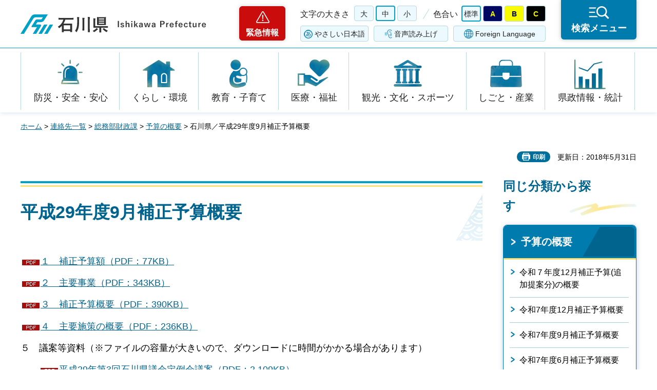

--- FILE ---
content_type: text/html
request_url: https://www.pref.ishikawa.lg.jp/zaisei/yosan/h29/h29-9.html
body_size: 34724
content:
<?xml version="1.0" encoding="utf-8"?>
<!DOCTYPE html PUBLIC "-//W3C//DTD XHTML 1.0 Strict//EN" "http://www.w3.org/TR/xhtml1/DTD/xhtml1-strict.dtd">
<html xmlns="http://www.w3.org/1999/xhtml" lang="ja" xml:lang="ja">
<head>
<meta http-equiv="Content-Type" content="text/html; charset=utf-8" />
<meta http-equiv="Content-Style-Type" content="text/css" />
<meta http-equiv="Content-Script-Type" content="text/javascript" />
<meta http-equiv="Pragma" content="no-cache" />
<meta http-equiv="Cache-Control" content="no-cache" />

<title>石川県／平成29年度9月補正予算概要 | 石川県</title>

<meta name="author" content="石川県" />
<meta name="viewport" content="width=device-width, maximum-scale=3.0" />
<meta name="format-detection" content="telephone=no" />
<meta property="og:title" content="石川県／平成29年度9月補正予算概要" />
<meta property="og:type" content="article" />
<meta property="og:description" content="" />
<meta property="og:url" content="https://www.pref.ishikawa.lg.jp/zaisei/yosan/h29/h29-9.html" />
<meta property="og:image" content="https://www.pref.ishikawa.lg.jp/shared/site_rn/images/sns/logo.png" />
<meta property="og:site_name" content="石川県" />
<meta property="og:locale" content="ja_jp" />
<link href="/shared/site_rn/style/default.css" rel="stylesheet" type="text/css" media="all" />
<link href="/shared/site_rn/style/layout.css" rel="stylesheet" type="text/css" media="all" />
<link href="/shared/templates/free_rn/style/edit.css" rel="stylesheet" type="text/css" media="all" />
<link href="/shared/site_rn/style/smartphone.css" rel="stylesheet" media="only screen and (max-width : 640px)" type="text/css" class="mc_css" />
<link href="/shared/templates/free_rn/style/edit_sp.css" rel="stylesheet" media="only screen and (max-width : 640px)" type="text/css" class="mc_css" />
<link href="/shared/site_rn/images/favicon/favicon.ico" rel="shortcut icon" type="image/vnd.microsoft.icon" />
<link href="/shared/site_rn/images/favicon/apple-touch-icon-precomposed.png" rel="apple-touch-icon-precomposed" />
<script type="text/javascript" src="/shared/site_rn/js/jquery.js"></script>
<script type="text/javascript" src="/shared/site_rn/js/setting.js"></script>
<script type="text/javascript" src="/shared/site_rn/js/page_print.js"></script>
<script type="text/javascript" src="/shared/site_rn/js/readspeaker.js"></script>
<script type="text/javascript" src="/shared/system/js/furigana/ysruby.js"></script>
<script type="text/javascript" src="/shared/js/ga.js"></script>




</head>
<body class="format_free no_javascript">
<script type="text/javascript" src="/shared/site_rn/js/init.js"></script>
<div id="tmp_wrapper">
<noscript>
<p>このサイトではJavaScriptを使用したコンテンツ・機能を提供しています。JavaScriptを有効にするとご利用いただけます。</p>
</noscript>
<p><a href="#tmp_honbun" class="skip">本文へスキップします。</a></p>

<div id="tmp_header">
<div id="tmp_header_main">
<div class="container">
<div id="tmp_hlogo">
<p><a href="/index.html"><span>石川県</span></a></p>
</div>
<div id="tmp_means">
<div class="means_inner">
<div class="setting_wrap">
<div class="setting_inner">
<div class="setting_left">
<div class="emergency_area"><a href="/kinkyu/kanri.html">緊急情報</a></div>
</div>
<div class="setting_main">
<div class="setting_cnt">
<div class="browsing_support"><a href="javascript:void(0)">閲覧支援</a></div>
<div class="setting_front">
<div id="tmp_fsize" class="setting_fontsize changestyle_area">
<p class="fontsize_ttl">文字の大きさ</p>
<ul class="list_fontsize">
	<li><a href="javascript:void(0);" id="tmp_fsize_big2" class="changestyle">大</a></li>
	<li><a href="javascript:void(0);" id="tmp_fsize_default" class="changestyle">中</a></li>
	<li><a href="javascript:void(0);" id="tmp_fsize_small" class="changestyle">小</a></li>
</ul>
</div>
<div id="tmp_color" class="setting_color changestyle_area">
<p class="color_ttl">色合い</p>
<ul class="list_color">
	<li><a href="javascript:void(0);" id="tmp_color_default" title="標準" class="changestyle">標準</a></li>
	<li><a href="javascript:void(0);" id="tmp_color_blue" title="青地に黄色" class="changestyle">A</a></li>
	<li><a href="javascript:void(0);" id="tmp_color_yellow" title="黄色地に黒" class="changestyle">B</a></li>
	<li><a href="javascript:void(0);" id="tmp_color_black" title="黒地に黄色" class="changestyle">C</a></li>
</ul>
</div>
</div>
<div class="setting_bellow">
<ul class="setting_option">
	<li class="link_furigana"><a data-contents="tmp_contents" data-target="tmp_contents" href="javascript:void(0);" id="furigana">ふりがな</a></li>
	<li class="link_read_aloud">
	<div id="readspeaker_button1" class="rs_skip"><a accesskey="L" href="https://app-eas.readspeaker.com/cgi-bin/rsent?customerid=13615&amp;lang=ja_jp&amp;readid=tmp_contents&amp;url=" onclick="readpage(this.href, 'tmp_readspeaker'); return false;" rel="nofollow" class="rs_href">音声読み上げ</a></div>
	</li>
	<li class="link_language"><a href="/foreign/index.html" lang="en" xml:lang="en">Foreign Language</a></li>
</ul>
</div>
</div>
</div>
</div>
<div class="search_menu"><a href="javascript:void(0)"><span>検索メニュー</span></a></div>
</div>
</div>
</div>
</div>
</div>
<div id="tmp_emergency">
<div class="emergency_wrap">
<div class="container">
<div class="emergency_head">
<p class="emergency_ttl">緊急情報</p>
<p class="close_btn"><a href="javascript:void(0);"><span>閉じる</span></a></p>
</div>
<div class="emergency_cnt">
<p class="no_emergency">現在、情報はありません。</p>
</div>
</div>
</div>
</div>
<div id="tmp_sma_menu">
<div id="tmp_support" class="wrap_sma_sch">
<div class="support_wrap">
<div class="container">
<div class="support_cnt">&nbsp;</div>
</div>
<p class="close_btn"><a href="javascript:void(0);"><span>閉じる</span></a></p>
</div>
</div>
<div id="tmp_sma_rmenu" class="wrap_sma_sch">
<div class="search_menu_wrap">
<div class="container">
<div class="search_genre">
<div class="search_icon">
<div class="box_title">
<p>ジャンルから探す</p>
</div>
<div class="search_icon_cnt">
<ul class="box_icon_list">
	<li><a href="/kurashi/anzen/index.html" class="box_icon_item"><span class="box_icon_img"><img alt="" height="60" src="/shared/site_rn/images/icon/genre_icon1.png" width="64" /> </span> <span class="box_icon_txt">防災・安全・安心</span> </a></li>
	<li><a href="/kurashi/index.html" class="box_icon_item"><span class="box_icon_img"><img alt="" height="60" src="/shared/site_rn/images/icon/genre_icon2.png" width="64" /> </span> <span class="box_icon_txt">くらし・環境</span> </a></li>
	<li><a href="/kyoikukosodate/index.html" class="box_icon_item"><span class="box_icon_img"><img alt="" height="60" src="/shared/site_rn/images/icon/genre_icon3.png" width="64" /> </span> <span class="box_icon_txt">教育・子育て</span> </a></li>
	<li><a href="/iryo_fukushi/index.html" class="box_icon_item"><span class="box_icon_img"><img alt="" height="60" src="/shared/site_rn/images/icon/genre_icon4.png" width="64" /> </span> <span class="box_icon_txt">医療・福祉</span> </a></li>
	<li><a href="/kanko_koryu/index.html" class="box_icon_item"><span class="box_icon_img"><img alt="" height="60" src="/shared/site_rn/images/icon/genre_icon5.png" width="64" /> </span> <span class="box_icon_txt">観光・文化・<br />
	スポーツ</span> </a></li>
	<li><a href="/shigoto/index.html" class="box_icon_item"><span class="box_icon_img"><img alt="" height="60" src="/shared/site_rn/images/icon/genre_icon6.png" width="64" /> </span> <span class="box_icon_txt">しごと・産業</span> </a></li>
	<li><a href="/kensei/index.html" class="box_icon_item"><span class="box_icon_img"><img alt="" height="60" src="/shared/site_rn/images/icon/genre_icon7.png" width="64" /> </span> <span class="box_icon_txt">県政情報・統計</span> </a></li>
</ul>
</div>
</div>
</div>
<div class="search_cnt">
<div class="search_lft">
<div class="search_form">
<div class="box_title">
<p><label for="tmp_snavi_query">キーワードから探す</label></p>
</div>
<div class="form_cnt">
<form action="/search/result.html">
<div class="snavi_box">
<p class="snavi_input"><input id="tmp_snavi_query" name="q" size="31" type="text" /></p>
<p class="snavi_btn"><input id="tmp_snavi_btn" name="sa" type="submit" value="検索" /></p>
<p id="tmp_snavi_hidden"><input name="cx" type="hidden" value="013090918390897489992:xcsb1hsaoy4" /> <input name="ie" type="hidden" value="UTF-8" /> <input name="cof" type="hidden" value="FORID:9" /></p>
</div>
</form>
</div>
<div class="question_link">
<p><a href="/about_site/tsukaikata/index.html">検索の方法</a></p>
</div>
</div>
<div class="search_tag">
<div class="box_title">
<p>よく利用されるページ</p>
</div>
<div class="tag_list">
<ul>
	<li>&nbsp;</li>
</ul>
</div>
</div>
</div>
<div class="search_rgt">
<div class="search_purpose">
<div class="search_purpose_ttl">
<p>目的から探す</p>
</div>
<div class="search_purpose_cnt">
<ul>
	<li class="purpose_list1"><a href="/kurashi/anzen/index.html"><span class="purpose_img"><img alt="" height="100" src="/shared/site_rn/images/icon/purpose_icon01.png" width="102" /></span><span class="purpose_txt">安全・安心</span></a></li>
	<li class="purpose_list2"><a href="/shinsei/index.html"><span class="purpose_img"><img alt="" height="100" src="/shared/site_rn/images/icon/purpose_icon02.png" width="102" /></span><span class="purpose_txt">申請・手続き</span></a></li>
	<li class="purpose_list3"><a href="/kensei/soshiki/kenshokuin/index.html"><span class="purpose_img"><img alt="" height="100" src="/shared/site_rn/images/icon/purpose_icon03.png" width="102" /></span><span class="purpose_txt">採用情報</span></a></li>
	<li class="purpose_list4"><a href="https://bfmap-ishikawa.jp/"><span class="purpose_img"><img alt="" height="100" src="/shared/site_rn/images/icon/purpose_icon04.png" width="102" /></span><span class="purpose_txt">バリアフリー<br />
	マップ</span></a></li>
	<li class="purpose_list5"><a href="/sodammadoguchi/index.html"><span class="purpose_img"><img alt="" height="100" src="/shared/site_rn/images/icon/purpose_icon05.png" width="102" /></span><span class="purpose_txt">相談窓口</span></a></li>
	<li class="purpose_list6"><a href="/kurashi/seikatsu/kenzei/index.html"><span class="purpose_img"><img alt="" height="100" src="/shared/site_rn/images/icon/purpose_icon06.png" width="102" /></span><span class="purpose_txt">県税</span></a></li>
	<li class="purpose_list7"><a href="/shisetsu/index.html"><span class="purpose_img"><img alt="" height="100" src="/shared/site_rn/images/icon/purpose_icon07.png" width="102" /></span><span class="purpose_txt">施設案内</span></a></li>
	<li class="purpose_list8"><a href="/shichoson.html"><span class="purpose_img"><img alt="" height="100" src="/shared/site_rn/images/icon/purpose_icon08.png" width="102" /></span><span class="purpose_txt">石川県内市町</span></a></li>
</ul>
</div>
</div>
</div>
</div>
<div class="featured_group">
<div class="featured_left">
<div class="search_cate">
<ul class="search_col2">
	<li><a href="/index.html#anc_topic" class="btn_more_icon btn_bars"><span>注目情報</span></a></li>
	<li><a href="/shinchaku/index.html" class="btn_more_icon btn_bars"><span>新着情報</span></a></li>
</ul>
</div>
</div>
<div class="featured_right">
<div class="search_cate">
<ul class="search_col3">
	<li><a href="/cgi-bin/event_cal_multi/calendar.cgi" class="btn_more_icon btn_event"><span>イベント情報</span></a></li>
	<li><a href="/kensei/soshiki/soshiki/renrakusaki/index.html" class="btn_more_icon btn_organization"><span>組織から探す</span></a></li>
	<li><a href="/jigyosha.html" class="btn_more_icon btn_businesses"><span>事業者向け情報</span></a></li>
</ul>
</div>
</div>
</div>
</div>
<p class="close_btn"><a href="javascript:void(0);"><span>閉じる</span></a></p>
</div>
</div>
</div>
</div>
<div id="tmp_gnavi">
<div class="container">
<div class="gnavi">
<ul>
	<li class="glist1"><a href="/kurashi/anzen/index.html">防災・安全・安心</a></li>
	<li class="glist2"><a href="/kurashi/index.html">くらし・環境</a></li>
	<li class="glist3"><a href="/kyoikukosodate/index.html">教育・子育て</a></li>
	<li class="glist4"><a href="/iryo_fukushi/index.html">医療・福祉</a></li>
	<li class="glist5"><a href="/kanko_koryu/index.html">観光・文化・スポーツ</a></li>
	<li class="glist6"><a href="/shigoto/index.html">しごと・産業</a></li>
	<li class="glist7"><a href="/kensei/index.html">県政情報・統計</a></li>
</ul>
</div>
</div>
</div>

<div id="tmp_wrap_main" class="column_rnavi">
<div class="container">
<div id="tmp_pankuzu">
<p><a href="/index.html">ホーム</a> &gt; <a href="/kensei/soshiki/soshiki/renrakusaki/index.html">連絡先一覧</a> &gt; <a href="/zaisei/index.html">総務部財政課</a> &gt; <a href="/zaisei/yosan/index.html">予算の概要</a> &gt; 石川県／平成29年度9月補正予算概要</p>
</div>
<div id="tmp_wrap_social_plugins">

<p id="tmp_printing">印刷</p>
<p id="tmp_update">更新日：2018年5月31日</p>

</div>
<div id="tmp_main">
<div class="wrap_col_main">
<div class="col_main">
<p id="tmp_honbun" class="skip">ここから本文です。</p>
<div id="tmp_readspeaker" class="rs_preserve rs_skip rs_splitbutton rs_addtools rs_exp"></div>
<div id="tmp_contents">


<h1>平成29年度9月補正予算概要</h1>
<p><a href="/zaisei/yosan/h29/documents/yosangaiyou.pdf" class="icon_pdf">１　補正予算額（PDF：77KB）</a></p>
<p><a href="/zaisei/yosan/h29/documents/syuyoujigou.pdf" class="icon_pdf">２　主要事業（PDF：343KB）</a></p>
<p><a href="/zaisei/yosan/h29/documents/goten.pdf" class="icon_pdf">３　補正予算概要（PDF：390KB）</a></p>
<p><a href="/zaisei/yosan/h29/documents/syuyousesaku.pdf" class="icon_pdf">４　主要施策の概要（PDF：236KB）</a></p>
<p>５　議案等資料（※ファイルの容量が大きいので、ダウンロードに時間がかかる場合があります）</p>
<p>　　<a href="/zaisei/yosan/h29/documents/h29-9gian.pdf" class="icon_pdf">平成29年第3回石川県議会定例会議案（PDF：2,109KB）</a></p>
<p>　　<a href="/zaisei/yosan/h29/documents/h29-9yoko.pdf" class="icon_pdf">平成29年度補正予算説明書（平成29年第3回定例会）（PDF：2,868KB）</a></p>
<p>　　<a href="/zaisei/yosan/h29/documents/h29-9tate.pdf" class="icon_pdf">平成29年度補正予算説明資料（平成29年第3回定例会）（PDF：1,165KB）</a></p>
<p>　　</p>


</div>

<div id="tmp_inquiry">
<div id="tmp_inquiry_ttl">
<p>お問い合わせ</p>
</div>
<div id="tmp_inquiry_cnt">
<form method="post" action="https://www.pref.ishikawa.lg.jp/cgi-bin/faq/form.cgi">
<div class="inquiry_parts">
<p>所属課：<a href="/zaisei/index.html">総務部財政課　</a></p>
<p>石川県金沢市鞍月1丁目1番地</p>
<p class="inquiry_tel">電話番号：076-225-1256</p>
<p class="inquiry_fax">ファクス番号：076-225-1258</p>
<p class="inquiry_btn"><input type="submit" value="お問い合わせフォーム" /></p>
</div>
<p>
<input type="hidden" name="code" value="001005001" />
<input type="hidden" name="dept" value="10085:8010:8674:9504:8342:8674:5271:9255:9421:8342:8425:3777:8674:9504:8591:8674:8840:8010:9836:8010:3777:8923:8508:3777:8757:9255" />
<input type="hidden" name="page" value="/zaisei/yosan/h29/h29-9.html" />
<input type="hidden" name="ENQ_RETURN_MAIL_SEND_FLG" value="0" />
<input type="hidden" name="publish_ssl_flg" value="1" />
</p>
</form>
</div>
</div>

<div id="tmp_feedback">
<div id="tmp_feedback_ttl">
<p>より良いウェブサイトにするためにみなさまのご意見をお聞かせください</p>
</div>
<div id="tmp_feedback_cnt">
<form action="/cgi-bin/feedback/feedback.cgi" id="feedback" method="post">
<p><input name="page_id" type="hidden" value="47300" /> <input name="page_title" type="hidden" value="石川県／平成29年度9月補正予算概要" /> <input name="page_url" type="hidden" value="https://www.pref.ishikawa.lg.jp/zaisei/yosan/h29/h29-9.html" /> <input name="item_cnt" type="hidden" value="2" /></p>
<fieldset><legend>このページの情報はお役に立ちましたか？</legend>
<p><input id="que1_1" name="item_1" type="radio" value="役に立った" /><label for="que1_1">1：役に立った</label></p>
<p><input id="que1_2" name="item_1" type="radio" value="ふつう" /><label for="que1_2">2：ふつう</label></p>
<p><input id="que1_3" name="item_1" type="radio" value="役に立たなかった" /><label for="que1_3">3：役に立たなかった</label></p>
<p><input name="label_1" type="hidden" value="質問：このページの情報はお役に立ちましたか？" /> <input name="nes_1" type="hidden" value="1" /><input name="img_1" type="hidden" /> <input name="img_alt_1" type="hidden" /><input name="mail_1" type="hidden" value="0" /></p>
</fieldset>
<fieldset><legend>このページの情報は見つけやすかったですか？ </legend>
<p><input id="que2_1" name="item_2" type="radio" value="見つけやすかった" /><label for="que2_1">1：見つけやすかった</label></p>
<p><input id="que2_2" name="item_2" type="radio" value="ふつう" /><label for="que2_2">2：ふつう</label></p>
<p><input id="que2_3" name="item_2" type="radio" value="見つけにくかった" /><label for="que2_3">3：見つけにくかった</label></p>
<p><input name="label_2" type="hidden" value="質問：このページの情報は見つけやすかったですか？" /> <input name="nes_2" type="hidden" value="1" /><input name="img_2" type="hidden" /> <input name="img_alt_2" type="hidden" /><input name="mail_2" type="hidden" value="0" /></p>
</fieldset>
<p class="submit"><input type="submit" value="送信" /></p>
</form>
</div>
</div>

</div>
</div>
<div class="wrap_col_rgt_navi">
<div class="col_rgt_navi">
<div class="rnavi_func">

<div class="rnavi_func_heading">
<p>同じ分類から探す</p>
</div>
<div class="rnavi_func_cnt">
<div class="rnavi_func_ttl">
<p><a href="/zaisei/yosan/index.html">予算の概要</a></p>
</div>
<div id="tmp_lnavi_cnt">
<div class="rnavi_func_links">
<ul>
<li><a href="/zaisei/yosan/r6/r7-12hoseituika.html">令和７年度12月補正予算(追加提案分)の概要</a></li>
<li><a href="/zaisei/yosan/r6/r7-12hosei.html">令和7年度12月補正予算概要</a></li>
<li><a href="/zaisei/yosan/r6/r7-9hosei.html">令和7年度9月補正予算概要</a></li>
<li><a href="/zaisei/yosan/r6/r7-6hosei.html">令和7年度6月補正予算概要</a></li>
<li><a href="/zaisei/yosan/r7/r7-6hosei_tsuika.html">令和7年度6月補正予算(追加提案分)の概要</a></li>
<li><a href="/zaisei/yosan/r7/r7tousyo.html">令和7年度当初予算概要</a></li>
<li><a href="/zaisei/yosan/r6/r6sangatsuniji.html">令和6年度第2次3月補正予算概要</a></li>
<li><a href="/zaisei/yosan/r6/r6sangatsuichiji.html">令和6年度第1次3月補正予算概要</a></li>
<li><a href="/zaisei/yosan/r6/r6jyuunigatsu.html">令和6年度12月補正予算概要</a></li>
<li><a href="/zaisei/yosan/h25/tosho.html">平成25年度当初予算(案)概要</a></li>
<li><a href="/zaisei/yosan/r6/r6kugatsu.html">令和6年度9月補正予算概要</a></li>
<li><a href="/zaisei/yosan/r6/r6rokugatsutsuika.html">令和6年度6月補正予算(追加提案分)の概要</a></li>
<li><a href="/zaisei/yosan/r6/r6rokugatsu.html">令和6年度6月補正予算概要</a></li>
<li><a href="/zaisei/yosan/r6/tousyo.html">令和6年度当初予算概要</a></li>
<li><a href="/zaisei/yosan/r5/r5sangatsusanji.html">令和5年度第3次3月補正予算概要</a></li>
<li><a href="/zaisei/yosan/r5/r5sangatsuniji.html">令和5年度第2次3月補正予算概要</a></li>
<li><a href="/zaisei/yosan/r5/r5sangatsuichiji.html">令和5年度第1次3月補正</a></li>
<li><a href="/zaisei/yosan/r5/r5jyuunigatsu.html">令和5年度12月補正予算概要</a></li>
<li><a href="/zaisei/yosan/r5/r5kugatsu.html">令和5年度9月補正予算概要</a></li>
<li><a href="/zaisei/yosan/r5/r5rokugatsu.html">令和5年度6月補正予算概要</a></li>
<li><a href="/zaisei/yosan/r4/r4rokugatsu.html">令和4年度6月補正予算概要</a></li>
<li><a href="/zaisei/yosan/r5/tousyo.html">令和5年度当初予算概要</a></li>
<li><a href="/zaisei/yosan/r4/r4sangatsuniji.html">令和4年度第2次3月補正予算概要</a></li>
<li><a href="/zaisei/yosan/r4/r4sangatsuichiji.html">令和4年度第1次3月補正</a></li>
<li><a href="/zaisei/yosan/r4/r4jyuunigatsu.html">令和4年度12月補正予算概要</a></li>
<li><a href="/zaisei/yosan/r4/r4kugatsu.html">令和4年度9月補正予算概要</a></li>
<li><a href="/zaisei/yosan/r3/documents/r3senketsu6.html">令和3年度専決補正予算概要</a></li>
<li><a href="/zaisei/yosan/r3/documents/r3senketsu5.html">令和3年度専決補正予算概要</a></li>
<li><a href="/zaisei/yosan/r4/tousho.html">令和4年度当初予算概要</a></li>
<li><a href="/zaisei/yosan/r3/documents/r3nigatsuniji.html">令和3年度第2次2月補正予算概要</a></li>
<li><a href="/zaisei/yosan/r3/documents/r3nigatsuichiji.html">令和3年度第1次2月補正</a></li>
<li><a href="/zaisei/yosan/r3/documents/r3december.html">令和3年度12月補正予算概要</a></li>
<li><a href="/zaisei/yosan/r3/documents/r3kugatsutsuika.html">令和3年度9月補正予算(追加提案分)の概要</a></li>
<li><a href="/zaisei/yosan/r3/documents/r3rokugatsu.html">令和3年度6月補正予算概要</a></li>
<li><a href="/zaisei/yosan/r3/documents/r3kugatsu.html">令和３年度９月補正予算概要</a></li>
<li><a href="/zaisei/yosan/r3/documents/r3senketsu4.html">令和３年度専決補正予算概要</a></li>
<li><a href="/zaisei/yosan/r3/documents/r3senketsu3.html">令和3年度専決補正予算を発表しました</a></li>
<li><a href="/zaisei/yosan/r3/documents/gogatsu.html">令和3年度5月補正予算概要</a></li>
<li><a href="/zaisei/yosan/r3/documents/r3senketsu2.html">令和３年度専決補正予算概要</a></li>
<li><a href="/zaisei/yosan/r3/documents/r3senketsu.html">令和３年度専決補正予算概要</a></li>
<li><a href="/zaisei/yosan/r2/r2-3-1.html">令和2年度第1次3月補正予算</a></li>
<li><a href="/zaisei/yosan/r1/r1-3-1.html">令和元年度第1次3月補正予算</a></li>
<li><a href="/zaisei/yosan/h30/h30-3-1.html">平成30年度第1次3月補正予算</a></li>
<li><a href="/zaisei/yosan/r2/r2-3.html">令和2年度第2次3月補正予算概要</a></li>
<li><a href="/zaisei/yosan/r3/r3.html">令和3年度当初予算概要</a></li>
<li><a href="/zaisei/yosan/r2/r2-12.html">令和2年度12月補正予算概要</a></li>
<li><a href="/zaisei/yosan/r2/r2-9.html">令和2年度9月補正予算概要</a></li>
<li><a href="/zaisei/yosan/r2/r2-6.html">令和2年度6月補正予算概要</a></li>
<li><a href="/zaisei/yosan/r2/r2-senketsu.html">令和2年度専決補正予算概要</a></li>
<li><a href="/zaisei/yosan/r2/r2-4.html">令和2年度4月補正予算概要</a></li>
<li><a href="/zaisei/yosan/r1/r1-3-3.html">令和元年度第3次3月補正予算概要</a></li>
<li><a href="/zaisei/yosan/h31-1.html">平成31年度当初予算概要</a></li>
<li><a href="/zaisei/yosan/r2.html">令和２年度当初予算概要</a></li>
<li><a href="/zaisei/yosan/h28/h29-2-2.html">平成29年度第2次2月補正予算概要</a></li>
<li><a href="/zaisei/yosan/h30/h30-2-3.html">平成30年度第2次3月補正予算概要</a></li>
<li><a href="/zaisei/yosan/r1/r1-3.html">令和元年度第2次3月補正予算概要</a></li>
<li><a href="/zaisei/yosan/h30.html">平成30年度当初予算概要</a></li>
<li><a href="/zaisei/yosan/h29/h29-9.html">石川県／平成29年度9月補正予算概要</a></li>
<li><a href="/zaisei/yosan/h29-2-1.html">平成29年度第1次2月補正予算</a></li>
<li><a href="/zaisei/yosan/h28/h28-9.html">平成28年度9月補正予算概要</a></li>
<li><a href="/zaisei/yosan/h28/h28-3-2.html">平成28年度第2次3月補正予算概要</a></li>
<li><a href="/zaisei/yosan/h29-1.html">平成29年度当初予算概要</a></li>
<li><a href="/zaisei/yosan/h28/h28-3.html">平成28年度第1次3月補正予算</a></li>
<li><a href="/zaisei/yosan/h28.html">平成28年度当初予算概要</a></li>
<li><a href="/zaisei/yosan/h28/h28-12.html">平成28年度12月補正予算概要</a></li>
<li><a href="/zaisei/yosan/h27/27-3.html">平成27年度第2次3月補正予算概要</a></li>
<li><a href="/zaisei/yosan/h27/27-3-1.html">平成27年度第1次3月補正予算</a></li>
<li><a href="/zaisei/yosan/h27.html">平成27年度当初予算概要</a></li>
<li><a href="/zaisei/yosan/h27/27-12.html">平成27年度12月補正予算概要</a></li>
<li><a href="/zaisei/yosan/h27/27-9.html">平成27年度9月補正予算概要</a></li>
<li><a href="/zaisei/yosan/h26/tosho.html">平成26年度当初予算概要</a></li>
<li><a href="/zaisei/yosan/h25/2hosei.html">平成25年度第1次2月補正予算概要</a></li>
<li><a href="/zaisei/yosan/h25/2ji2hosei.html">平成25年度第2次2月補正予算概要</a></li>
<li><a href="/zaisei/yosan/h26/3gatu2jihosei.html">平成26年度第2次3月補正予算概要</a></li>
<li><a href="/zaisei/yosan/h26/12hosei.html">平成26年度12月補正予算概要</a></li>
<li><a href="/zaisei/yosan/h26/9hosei.html">平成26年度9月補正予算概要</a></li>
<li><a href="/zaisei/yosan/h26/3gatu1jihosei.html">平成26年度第1次3月補正予算</a></li>
<li><a href="/zaisei/yosan/h24/hosei3_2.html">平成24年度第2次3月補正予算(案)概要</a></li>
<li><a href="/zaisei/yosan/h24/hosei3_1.html">平成24年度第1次3月補正予算概要</a></li>
<li><a href="/zaisei/yosan/h24/12tsuika.html">平成24年度12月補正予算(追加提案分)(案)概要</a></li>
<li><a href="/zaisei/yosan/h24/12hosei.html">平成24年度補正予算(案)概要</a></li>
<li><a href="/zaisei/yosan/h24/9hosei.html">平成24年度補正予算(案)概要</a></li>
<li><a href="/zaisei/yosan/h23/hosei_3.html">平成23年度補正予算(案)概要</a></li>
<li><a href="/zaisei/yosan/h24/tosho.html">平成24年度当初予算(案)概要</a></li>
<li><a href="/zaisei/yosan/h23/hosei_12.html">平成23年度12月補正予算概要</a></li>
<li><a href="/zaisei/yosan/h23/hosei_9.html">平成23年度9月補正予算概要</a></li>
<li><a href="/zaisei/yosan/h23/hosei_6.html">平成23年度6月補正予算概要</a></li>
<li><a href="/zaisei/yosan/h22/hosei_3-2.html">平成22年度第2次3月補正予算概要</a></li>
<li><a href="/zaisei/yosan/h23/tosho.html">平成23年度当初予算概要</a></li>
<li><a href="/zaisei/yosan/h22/hosei_3-1/gaiyou.html">平成22年度第1次3月補正予算概要</a></li>
<li><a href="/zaisei/yosan/h22/hosei_12/tsuika/12tsuika.html">平成２２年度１２月補正予算概要（追加提案分）</a></li>
<li><a href="/zaisei/yosan/h22/hosei_12/hosei_12.html">平成２２年度１２月補正予算概要</a></li>
<li><a href="/zaisei/yosan/h22/hosei_9/20100927-1.html">平成２２年度９月補正予算概要</a></li>
<li><a href="/zaisei/yosan/h20/tosho/index.html">平成20年度当初予算概要</a></li>
<li><a href="/zaisei/yosan/h22/hosei_6/index.html">平成22年度6月補正予算概要</a></li>
<li><a href="/zaisei/yosan/h15/hosei_12/index.html">平成15年度12月補正予算概要</a></li>
<li><a href="/zaisei/yosan/h15/hosei_9/index.html">平成15年度9月補正予算概要</a></li>
<li><a href="/zaisei/yosan/h20/hosei_9/index.html">平成20年度9月補正予算概要</a></li>
<li><a href="/zaisei/yosan/h19/hosei_12/index.html">平成19年度12月補正予算概要</a></li>
<li><a href="/zaisei/yosan/h19/hosei_9/index.html">平成19年度9月補正予算概要</a></li>
<li><a href="/zaisei/yosan/h19/hosei_6/index.html">平成19年度6月補正予算概要</a></li>
<li><a href="/zaisei/yosan/h18/hosei_3/index.html">平成18年度3月補正予算概要</a></li>
<li><a href="/zaisei/yosan/h19/tosho/index.html">平成19年度当初予算概要</a></li>
<li><a href="/zaisei/yosan/h14/tosho/index.html">平成14年度当初予算概要</a></li>
<li><a href="/zaisei/yosan/h18/hosei_12/index.html">平成18年度12月補正予算概要</a></li>
<li><a href="/zaisei/yosan/h18/hosei_9/index.html">平成18年度9月補正予算概要</a></li>
<li><a href="/zaisei/yosan/h18/hosei_6/index.html">平成18年度6月補正予算概要</a></li>
<li><a href="/zaisei/yosan/h17/hosei_2/index.html">平成17年度2月補正予算概要</a></li>
<li><a href="/zaisei/yosan/h18/tosho/index.html">平成18年度当初予算概要</a></li>
<li><a href="/zaisei/yosan/h15/tosho/index.html">平成15年度当初予算概要</a></li>
<li><a href="/zaisei/yosan/h17/hosei_12/index.html">平成17年度12月補正予算概要</a></li>
<li><a href="/zaisei/yosan/h17/hosei_9/index.html">平成17年度9月補正予算概要</a></li>
<li><a href="/zaisei/yosan/h16/hosei_3/index.html">平成16年度3月補正予算概要</a></li>
<li><a href="/zaisei/yosan/h17/tosho/index.html">平成17年度当初予算概要</a></li>
<li><a href="/zaisei/yosan/h16/hosei_12/index.html">平成16年度12月補正予算概要</a></li>
<li><a href="/zaisei/yosan/h16/hosei_9/index.html">平成16年度9月補正予算概要</a></li>
<li><a href="/zaisei/yosan/h15/hosei_3/index.html">平成15年度3月補正予算概要</a></li>
<li><a href="/zaisei/yosan/h16/tosho/index.html">平成16年度当初予算概要</a></li>
<li><a href="/zaisei/yosan/h21/hosei_12/index.html">平成21年度12月補正予算概要</a></li>
<li><a href="/zaisei/yosan/h14/hosei_12/index.html">平成14年度12月補正予算概要</a></li>
<li><a href="/zaisei/yosan/h21/hosei_9/index.html">平成21年度9月補正予算概要</a></li>
<li><a href="/zaisei/yosan/h21/hosei_6/index.html">平成21年度6月補正予算概要</a></li>
<li><a href="/zaisei/yosan/h20/hosei_3_2/index.html">平成20年度第2次3月補正予算概要</a></li>
<li><a href="/zaisei/yosan/h20/hosei_3_1/index.html">平成20年度第1次3月補正予算概要</a></li>
<li><a href="/zaisei/yosan/h21/tosho/index.html">平成21年度当初予算概要</a></li>
<li><a href="/zaisei/yosan/h20/hosei_12/index.html">平成20年度12月補正予算概要</a></li>
<li><a href="/zaisei/yosan/h19/hosei_3/index.html">平成19年度3月補正予算概要</a></li>
<li><a href="/zaisei/yosan/h14/hosei_3/index.html">平成14年度3月補正予算概要</a></li>
<li><a href="/zaisei/yosan/h14/hosei_9/index.html">平成14年度9月補正予算概要</a></li>
<li><a href="/zaisei/yosan/h14/hosei_6/index.html">平成14年度6月補正予算概要</a></li>
<li><a href="/zaisei/yosan/h13/hosei_2/index.html">平成13年度2月補正予算概要</a></li>
<li><a href="/zaisei/yosan/h13/hosei_12/index.html">平成13年度12月補正予算概要</a></li>
<li><a href="/zaisei/yosan/h13/hosei_9/index.html">平成13年度9月補正予算概要</a></li>
<li><a href="/zaisei/yosan/h13/tosho/index.html">平成13年度当初予算概要</a></li>
<li><a href="/zaisei/yosan/h12/hosei_3/index.html">平成12年度3月補正予算概要</a></li>
<li><a href="/zaisei/yosan/h12/hosei_12/index.html">平成12年度12月補正予算概要</a></li>
<li><a href="/zaisei/yosan/h12/hosei_9/index.html">平成12年度9月補正予算概要</a></li>
<li><a href="/zaisei/yosan/h12/tosho/index.html">平成12年度当初予算概要</a></li>
<li><a href="/zaisei/yosan/h22/tosho/index.html">平成22年度当初予算概要</a></li>
<li><a href="/zaisei/yosan/h21/hosei_2/index.html">平成21年度2月補正予算概要</a></li>
<li><a href="/zaisei/yosan/h19/4-senketsu/index.html">平成19年度専決補正予算概要</a></li>
</ul>
</div>
<div class="rnavi_btn_more">
<p><a href="javascript:void(0)">もっと見る</a></p>
</div>
</div>
</div>


<div id="tmp_rnavi_btn">
<ul>
	<li class="rnavi_event"><a href="/cgi-bin/event_cal_multi/calendar.cgi">イベントカレンダー</a></li>
	<li class="rnavi_shisetsu"><a href="/shisetsu/index.html">施設案内</a></li>
	<li class="rnavi_kense"><a href="/kensei/koho/kocho/kemminnokoe/index.html">県民の声<br />
	（ご意見・ご提言）</a></li>
</ul>
</div>

</div>
</div>
</div>
</div>
</div>

<div id="tmp_footer">
<div class="container">
<div class="footer_front">
<ul class="fnavi">
	<li><a href="/about_site/sitepolicy/index.html">サイトポリシー</a></li>
	<li><a href="/about_site/kojinjoho/index.html">個人情報保護指針</a></li>
	<li><a href="/about_site/accessibility/index.html">ホームページのユニバーサルデザインについて</a></li>
	<li><a href="/about_site/tsukaikata/index.html">このサイトの使い方</a></li>
	<li><a href="/sitemap.html">サイトマップ</a></li>
	<li><a href="/link/index.html">リンク集</a></li>
	<li><a href="/kensei/soshiki/soshiki/renrakusaki/index.html">お問い合わせ</a></li>
</ul>
</div>
<div class="footer_cnt">
<div class="footer_side">
<div class="footer_top">
<div class="footer_logo">
<p><span>石川県</span></p>
</div>
<div class="corporate_number">
<p>法人番号：2000020170003</p>
</div>
</div>
<address><span>〒920-8580 石川県金沢市鞍月1丁目1番地</span> <span>電話番号（代表）：076-225-1111</span></address>
</div>
<div class="footer_button">
<ul class="list_btn_foot">
	<li><a href="/kensei/shisetsu/kenchoannai/index.html" class="btn_guide"><span>県庁案内</span> </a></li>
	<li><a href="/kensei/shisetsu/tembolobby/index.html" class="btn_observation"><span>19階展望ロビー</span> </a></li>
</ul>
</div>
</div>
<p lang="en" xml:lang="en" class="copyright">Copyright &copy; Ishikawa Prefecture. All Rights Reserved.</p>
<div class="pnavi">
<p class="ptop"><a href="#tmp_header" lang="en" xml:lang="en">Top</a></p>
</div>
</div>
</div>

</div>
</div>
<script type="text/javascript" src="/shared/site_rn/js/function.js"></script>
<script type="text/javascript" src="/shared/site_rn/js/main.js"></script>
</body>
</html>

--- FILE ---
content_type: text/html
request_url: https://www.pref.ishikawa.lg.jp/kinkyu/kanri.html
body_size: 18873
content:
<?xml version="1.0" encoding="utf-8"?>
<!DOCTYPE html PUBLIC "-//W3C//DTD XHTML 1.0 Strict//EN" "http://www.w3.org/TR/xhtml1/DTD/xhtml1-strict.dtd">
<html xmlns="http://www.w3.org/1999/xhtml" lang="ja" xml:lang="ja">
<head>
<meta http-equiv="Content-Type" content="text/html; charset=utf-8" />
<meta http-equiv="Content-Style-Type" content="text/css" />
<meta http-equiv="Content-Script-Type" content="text/javascript" />
<meta http-equiv="Pragma" content="no-cache" />
<meta http-equiv="Cache-Control" content="no-cache" />

<title>緊急情報 | 石川県</title>

<meta name="author" content="石川県" />
<meta name="viewport" content="width=device-width, maximum-scale=3.0" />
<meta name="format-detection" content="telephone=no" />
<meta property="og:title" content="緊急情報" />
<meta property="og:type" content="article" />
<meta property="og:description" content="" />
<meta property="og:url" content="https://www.pref.ishikawa.lg.jp/kinkyu/kanri.html" />
<meta property="og:image" content="https://www.pref.ishikawa.lg.jp/shared/site_rn/images/sns/logo.png" />
<meta property="og:site_name" content="石川県" />
<meta property="og:locale" content="ja_jp" />
<link href="/shared/site_rn/style/default.css" rel="stylesheet" type="text/css" media="all" />
<link href="/shared/site_rn/style/layout.css" rel="stylesheet" type="text/css" media="all" />
<link href="/shared/templates/free_rn/style/edit.css" rel="stylesheet" type="text/css" media="all" />
<link href="/shared/site_rn/style/smartphone.css" rel="stylesheet" media="only screen and (max-width : 640px)" type="text/css" class="mc_css" />
<link href="/shared/templates/free_rn/style/edit_sp.css" rel="stylesheet" media="only screen and (max-width : 640px)" type="text/css" class="mc_css" />
<link href="/shared/site_rn/images/favicon/favicon.ico" rel="shortcut icon" type="image/vnd.microsoft.icon" />
<link href="/shared/site_rn/images/favicon/apple-touch-icon-precomposed.png" rel="apple-touch-icon-precomposed" />
<script type="text/javascript" src="/shared/site_rn/js/jquery.js"></script>
<script type="text/javascript" src="/shared/site_rn/js/setting.js"></script>
<script type="text/javascript" src="/shared/site_rn/js/page_print.js"></script>
<script type="text/javascript" src="/shared/site_rn/js/readspeaker.js"></script>
<script type="text/javascript" src="/shared/system/js/furigana/ysruby.js"></script>
<script type="text/javascript" src="/shared/js/ga.js"></script>





</head>
<body class="format_free format_kanri no_javascript">
<script type="text/javascript" src="/shared/site_rn/js/init.js"></script>
<div id="tmp_wrapper">
<noscript>
<p>このサイトではJavaScriptを使用したコンテンツ・機能を提供しています。JavaScriptを有効にするとご利用いただけます。</p>
</noscript>
<p><a href="#tmp_honbun" class="skip">本文へスキップします。</a></p>

<div id="tmp_header">
<div id="tmp_header_main">
<div class="container">
<div id="tmp_hlogo">
<p><a href="/index.html"><span>石川県</span></a></p>
</div>
<div id="tmp_means">
<div class="means_inner">
<div class="setting_wrap">
<div class="setting_inner">
<div class="setting_left">
<div class="emergency_area"><a href="/kinkyu/kanri.html">緊急情報</a></div>
</div>
<div class="setting_main">
<div class="setting_cnt">
<div class="browsing_support"><a href="javascript:void(0)">閲覧支援</a></div>
<div class="setting_front">
<div id="tmp_fsize" class="setting_fontsize changestyle_area">
<p class="fontsize_ttl">文字の大きさ</p>
<ul class="list_fontsize">
	<li><a href="javascript:void(0);" id="tmp_fsize_big2" class="changestyle">大</a></li>
	<li><a href="javascript:void(0);" id="tmp_fsize_default" class="changestyle">中</a></li>
	<li><a href="javascript:void(0);" id="tmp_fsize_small" class="changestyle">小</a></li>
</ul>
</div>
<div id="tmp_color" class="setting_color changestyle_area">
<p class="color_ttl">色合い</p>
<ul class="list_color">
	<li><a href="javascript:void(0);" id="tmp_color_default" title="標準" class="changestyle">標準</a></li>
	<li><a href="javascript:void(0);" id="tmp_color_blue" title="青地に黄色" class="changestyle">A</a></li>
	<li><a href="javascript:void(0);" id="tmp_color_yellow" title="黄色地に黒" class="changestyle">B</a></li>
	<li><a href="javascript:void(0);" id="tmp_color_black" title="黒地に黄色" class="changestyle">C</a></li>
</ul>
</div>
</div>
<div class="setting_bellow">
<ul class="setting_option">
	<li class="link_furigana"><a data-contents="tmp_contents" data-target="tmp_contents" href="javascript:void(0);" id="furigana">ふりがな</a></li>
	<li class="link_read_aloud">
	<div id="readspeaker_button1" class="rs_skip"><a accesskey="L" href="https://app-eas.readspeaker.com/cgi-bin/rsent?customerid=13615&amp;lang=ja_jp&amp;readid=tmp_contents&amp;url=" onclick="readpage(this.href, 'tmp_readspeaker'); return false;" rel="nofollow" class="rs_href">音声読み上げ</a></div>
	</li>
	<li class="link_language"><a href="/foreign/index.html" lang="en" xml:lang="en">Foreign Language</a></li>
</ul>
</div>
</div>
</div>
</div>
<div class="search_menu"><a href="javascript:void(0)"><span>検索メニュー</span></a></div>
</div>
</div>
</div>
</div>
</div>
<div id="tmp_emergency">
<div class="emergency_wrap">
<div class="container">
<div class="emergency_head">
<p class="emergency_ttl">緊急情報</p>
<p class="close_btn"><a href="javascript:void(0);"><span>閉じる</span></a></p>
</div>
<div class="emergency_cnt">
<p class="no_emergency">現在、情報はありません。</p>
</div>
</div>
</div>
</div>
<div id="tmp_sma_menu">
<div id="tmp_support" class="wrap_sma_sch">
<div class="support_wrap">
<div class="container">
<div class="support_cnt">&nbsp;</div>
</div>
<p class="close_btn"><a href="javascript:void(0);"><span>閉じる</span></a></p>
</div>
</div>
<div id="tmp_sma_rmenu" class="wrap_sma_sch">
<div class="search_menu_wrap">
<div class="container">
<div class="search_genre">
<div class="search_icon">
<div class="box_title">
<p>ジャンルから探す</p>
</div>
<div class="search_icon_cnt">
<ul class="box_icon_list">
	<li><a href="/kurashi/anzen/index.html" class="box_icon_item"><span class="box_icon_img"><img alt="" height="60" src="/shared/site_rn/images/icon/genre_icon1.png" width="64" /> </span> <span class="box_icon_txt">防災・安全・安心</span> </a></li>
	<li><a href="/kurashi/index.html" class="box_icon_item"><span class="box_icon_img"><img alt="" height="60" src="/shared/site_rn/images/icon/genre_icon2.png" width="64" /> </span> <span class="box_icon_txt">くらし・環境</span> </a></li>
	<li><a href="/kyoikukosodate/index.html" class="box_icon_item"><span class="box_icon_img"><img alt="" height="60" src="/shared/site_rn/images/icon/genre_icon3.png" width="64" /> </span> <span class="box_icon_txt">教育・子育て</span> </a></li>
	<li><a href="/iryo_fukushi/index.html" class="box_icon_item"><span class="box_icon_img"><img alt="" height="60" src="/shared/site_rn/images/icon/genre_icon4.png" width="64" /> </span> <span class="box_icon_txt">医療・福祉</span> </a></li>
	<li><a href="/kanko_koryu/index.html" class="box_icon_item"><span class="box_icon_img"><img alt="" height="60" src="/shared/site_rn/images/icon/genre_icon5.png" width="64" /> </span> <span class="box_icon_txt">観光・文化・<br />
	スポーツ</span> </a></li>
	<li><a href="/shigoto/index.html" class="box_icon_item"><span class="box_icon_img"><img alt="" height="60" src="/shared/site_rn/images/icon/genre_icon6.png" width="64" /> </span> <span class="box_icon_txt">しごと・産業</span> </a></li>
	<li><a href="/kensei/index.html" class="box_icon_item"><span class="box_icon_img"><img alt="" height="60" src="/shared/site_rn/images/icon/genre_icon7.png" width="64" /> </span> <span class="box_icon_txt">県政情報・統計</span> </a></li>
</ul>
</div>
</div>
</div>
<div class="search_cnt">
<div class="search_lft">
<div class="search_form">
<div class="box_title">
<p><label for="tmp_snavi_query">キーワードから探す</label></p>
</div>
<div class="form_cnt">
<form action="/search/result.html">
<div class="snavi_box">
<p class="snavi_input"><input id="tmp_snavi_query" name="q" size="31" type="text" /></p>
<p class="snavi_btn"><input id="tmp_snavi_btn" name="sa" type="submit" value="検索" /></p>
<p id="tmp_snavi_hidden"><input name="cx" type="hidden" value="013090918390897489992:xcsb1hsaoy4" /> <input name="ie" type="hidden" value="UTF-8" /> <input name="cof" type="hidden" value="FORID:9" /></p>
</div>
</form>
</div>
<div class="question_link">
<p><a href="/about_site/tsukaikata/index.html">検索の方法</a></p>
</div>
</div>
<div class="search_tag">
<div class="box_title">
<p>よく利用されるページ</p>
</div>
<div class="tag_list">
<ul>
	<li>&nbsp;</li>
</ul>
</div>
</div>
</div>
<div class="search_rgt">
<div class="search_purpose">
<div class="search_purpose_ttl">
<p>目的から探す</p>
</div>
<div class="search_purpose_cnt">
<ul>
	<li class="purpose_list1"><a href="/kurashi/anzen/index.html"><span class="purpose_img"><img alt="" height="100" src="/shared/site_rn/images/icon/purpose_icon01.png" width="102" /></span><span class="purpose_txt">安全・安心</span></a></li>
	<li class="purpose_list2"><a href="/shinsei/index.html"><span class="purpose_img"><img alt="" height="100" src="/shared/site_rn/images/icon/purpose_icon02.png" width="102" /></span><span class="purpose_txt">申請・手続き</span></a></li>
	<li class="purpose_list3"><a href="/kensei/soshiki/kenshokuin/index.html"><span class="purpose_img"><img alt="" height="100" src="/shared/site_rn/images/icon/purpose_icon03.png" width="102" /></span><span class="purpose_txt">採用情報</span></a></li>
	<li class="purpose_list4"><a href="https://bfmap-ishikawa.jp/"><span class="purpose_img"><img alt="" height="100" src="/shared/site_rn/images/icon/purpose_icon04.png" width="102" /></span><span class="purpose_txt">バリアフリー<br />
	マップ</span></a></li>
	<li class="purpose_list5"><a href="/sodammadoguchi/index.html"><span class="purpose_img"><img alt="" height="100" src="/shared/site_rn/images/icon/purpose_icon05.png" width="102" /></span><span class="purpose_txt">相談窓口</span></a></li>
	<li class="purpose_list6"><a href="/kurashi/seikatsu/kenzei/index.html"><span class="purpose_img"><img alt="" height="100" src="/shared/site_rn/images/icon/purpose_icon06.png" width="102" /></span><span class="purpose_txt">県税</span></a></li>
	<li class="purpose_list7"><a href="/shisetsu/index.html"><span class="purpose_img"><img alt="" height="100" src="/shared/site_rn/images/icon/purpose_icon07.png" width="102" /></span><span class="purpose_txt">施設案内</span></a></li>
	<li class="purpose_list8"><a href="/shichoson.html"><span class="purpose_img"><img alt="" height="100" src="/shared/site_rn/images/icon/purpose_icon08.png" width="102" /></span><span class="purpose_txt">石川県内市町</span></a></li>
</ul>
</div>
</div>
</div>
</div>
<div class="featured_group">
<div class="featured_left">
<div class="search_cate">
<ul class="search_col2">
	<li><a href="/index.html#anc_topic" class="btn_more_icon btn_bars"><span>注目情報</span></a></li>
	<li><a href="/shinchaku/index.html" class="btn_more_icon btn_bars"><span>新着情報</span></a></li>
</ul>
</div>
</div>
<div class="featured_right">
<div class="search_cate">
<ul class="search_col3">
	<li><a href="/cgi-bin/event_cal_multi/calendar.cgi" class="btn_more_icon btn_event"><span>イベント情報</span></a></li>
	<li><a href="/kensei/soshiki/soshiki/renrakusaki/index.html" class="btn_more_icon btn_organization"><span>組織から探す</span></a></li>
	<li><a href="/jigyosha.html" class="btn_more_icon btn_businesses"><span>事業者向け情報</span></a></li>
</ul>
</div>
</div>
</div>
</div>
<p class="close_btn"><a href="javascript:void(0);"><span>閉じる</span></a></p>
</div>
</div>
</div>
</div>
<div id="tmp_gnavi">
<div class="container">
<div class="gnavi">
<ul>
	<li class="glist1"><a href="/kurashi/anzen/index.html">防災・安全・安心</a></li>
	<li class="glist2"><a href="/kurashi/index.html">くらし・環境</a></li>
	<li class="glist3"><a href="/kyoikukosodate/index.html">教育・子育て</a></li>
	<li class="glist4"><a href="/iryo_fukushi/index.html">医療・福祉</a></li>
	<li class="glist5"><a href="/kanko_koryu/index.html">観光・文化・スポーツ</a></li>
	<li class="glist6"><a href="/shigoto/index.html">しごと・産業</a></li>
	<li class="glist7"><a href="/kensei/index.html">県政情報・統計</a></li>
</ul>
</div>
</div>
</div>

<div id="tmp_wrap_main" class="column_cnt">
<div class="container">
<div id="tmp_pankuzu">
<p><a href="/index.html">ホーム</a> &gt; 緊急情報</p>
</div>
<div id="tmp_wrap_social_plugins">

<p id="tmp_printing">印刷</p>

</div>
<div id="tmp_main">
<div class="col_main">
<p id="tmp_honbun" class="skip">ここから本文です。</p>
<div id="tmp_readspeaker" class="rs_preserve rs_skip rs_splitbutton rs_addtools rs_exp"></div>
<div id="tmp_contents">

<h1>緊急情報</h1>

<div id="tmp_emergency_kanri" class="emergency_cnt">

<ul class="emergency_list open_off">
<li class="sort_number_2">
<p class="emergency_cap">
<a href="https://pref-ishikawa.my.salesforce-sites.com/">お住まいの地域の注意報・警報、避難所情報、交通情報などは「石川県防災ポータル」から確認できます。</a>
</p>
</li>
<li class="sort_number_4">
<p class="emergency_cap">
<a href="/saigai/20240921ooame.html">令和6年（2024年）奥能登豪雨に関する情報</a>
</p>
</li>
<li class="sort_number_3">
<p class="emergency_cap">
<a href="/saigai/202401jishin.html">令和6年（2024年）能登半島地震に関する情報</a>
</p>
</li>
<li class="sort_number_1">
<p class="emergency_cap">
<a href="/saigai/202508ooame.html">令和7年8月6日からの低気圧と前線による大雨に関する情報</a>
</p>
</li>
</ul>

</div>


<p class="edit_info">※以下のライブラリは設定を外さないでください。</p>
<div class="search_tag">
<div class="box_title">
<p>よく利用されるページ</p>
</div>
<div class="tag_list">
<ul>
	<li><a href="/zaisei/yosan/r7/r7tousyo.html">令和7年度当初予算</a></li>
	<li><a href="/saigai/202401jishin.html">地震</a></li>
	<li><a href="/saigai/20240921ooame.html">豪雨</a></li>
	<li>入札</li>
	<li>記者発表</li>
</ul>
</div>
</div>


<p class="edit_info">※以下のライブラリは設定を外さないでください。</p>
<div class="search_purpose">
<div class="search_purpose_ttl">
<p>目的から探す</p>
</div>
<div class="search_purpose_cnt">
<ul>
	<li class="purpose_list1"><a href="/kurashi/anzen/index.html"><span class="purpose_img"><img alt="" height="100" src="/shared/site_rn/images/icon/purpose_icon01.png" width="102" /></span><span class="purpose_txt">安全・安心</span></a></li>
	<li class="purpose_list2"><a href="/shinsei/index.html"><span class="purpose_img"><img alt="" height="100" src="/shared/site_rn/images/icon/purpose_icon02.png" width="102" /></span><span class="purpose_txt">申請・手続き</span></a></li>
	<li class="purpose_list3"><a href="/kensei/soshiki/kenshokuin/index.html"><span class="purpose_img"><img alt="" height="100" src="/shared/site_rn/images/icon/purpose_icon03.png" width="102" /></span><span class="purpose_txt">採用情報</span></a></li>
	<li class="purpose_list4"><a href="https://bfmap-ishikawa.jp/"><span class="purpose_img"><img alt="" height="100" src="/shared/site_rn/images/icon/purpose_icon04.png" width="102" /></span><span class="purpose_txt">バリアフリー<br />
	マップ</span></a></li>
	<li class="purpose_list5"><a href="/sodammadoguchi/index.html"><span class="purpose_img"><img alt="" height="100" src="/shared/site_rn/images/icon/purpose_icon05.png" width="102" /></span><span class="purpose_txt">相談窓口</span></a></li>
	<li class="purpose_list6"><a href="/kurashi/seikatsu/kenzei/index.html"><span class="purpose_img"><img alt="" height="100" src="/shared/site_rn/images/icon/purpose_icon06.png" width="102" /></span><span class="purpose_txt">県税</span></a></li>
	<li class="purpose_list7"><a href="/shisetsu/index.html"><span class="purpose_img"><img alt="" height="100" src="/shared/site_rn/images/icon/purpose_icon07.png" width="102" /></span><span class="purpose_txt">施設案内</span></a></li>
	<li class="purpose_list8"><a href="/shimachi.html"><span class="purpose_img"><img alt="" height="100" src="/shared/site_rn/images/icon/purpose_icon08.png" width="102" /></span><span class="purpose_txt">石川県内市町</span></a></li>
</ul>
</div>
</div>

</div>
</div>
</div>
</div>
</div>

<div id="tmp_footer">
<div class="container">
<div class="footer_front">
<ul class="fnavi">
	<li><a href="/about_site/sitepolicy/index.html">サイトポリシー</a></li>
	<li><a href="/about_site/kojinjoho/index.html">個人情報保護指針</a></li>
	<li><a href="/about_site/accessibility/index.html">ホームページのユニバーサルデザインについて</a></li>
	<li><a href="/about_site/tsukaikata/index.html">このサイトの使い方</a></li>
	<li><a href="/sitemap.html">サイトマップ</a></li>
	<li><a href="/link/index.html">リンク集</a></li>
	<li><a href="/kensei/soshiki/soshiki/renrakusaki/index.html">お問い合わせ</a></li>
</ul>
</div>
<div class="footer_cnt">
<div class="footer_side">
<div class="footer_top">
<div class="footer_logo">
<p><span>石川県</span></p>
</div>
<div class="corporate_number">
<p>法人番号：2000020170003</p>
</div>
</div>
<address><span>〒920-8580 石川県金沢市鞍月1丁目1番地</span> <span>電話番号（代表）：076-225-1111</span></address>
</div>
<div class="footer_button">
<ul class="list_btn_foot">
	<li><a href="/kensei/shisetsu/kenchoannai/index.html" class="btn_guide"><span>県庁案内</span> </a></li>
	<li><a href="/kensei/shisetsu/tembolobby/index.html" class="btn_observation"><span>19階展望ロビー</span> </a></li>
</ul>
</div>
</div>
<p lang="en" xml:lang="en" class="copyright">Copyright &copy; Ishikawa Prefecture. All Rights Reserved.</p>
<div class="pnavi">
<p class="ptop"><a href="#tmp_header" lang="en" xml:lang="en">Top</a></p>
</div>
</div>
</div>

</div>
<script type="text/javascript" src="/shared/site_rn/js/function.js"></script>
<script type="text/javascript" src="/shared/site_rn/js/main.js"></script>
</body>
</html>

--- FILE ---
content_type: text/css
request_url: https://www.pref.ishikawa.lg.jp/shared/site_rn/style/smartphone.css
body_size: 53392
content:
@charset "utf-8";

@media screen and (max-width : 640px) {

/* ==================================================
Base-Layout
================================================== */
/* body
================================================== */
body {
	-webkit-text-size-adjust:none;
	font-size: 100%;
}
/* wrapper
================================================== */
#tmp_wrapper {
	position: relative;
	padding-top: 55px;
	width: 100%;
	min-width: 320px;
}
.container{
	padding: 0 20px;
	width: 100%;
}
/* contents
================================================== */
#tmp_contents,
#tmp_maincontents {
	word-wrap:break-word;
}
#tmp_contents {
	padding-bottom:20px;
}
/* format-layout
================================================== */
.wrap_col_nm,
.wrap_col_rgt_navi,
.column_full .wrap_col_main,
.column_lnavi .wrap_col_main,
.column_rnavi .wrap_col_main {
	float:none;
}
.wrap_col_lft_navi {
	float:none;
	position:static;
	z-index:auto;
}
.col_main {
	padding:0;
}
.type_idx .col_main {
	padding-top:35px;
}
/* top
================================================== */
.format_top #tmp_main_menu,
.format_top #tmp_main {
	float:none;
	width:100%;
}
/* free
================================================== */
.format_free .wrap_col_lft_navi,
.format_free .wrap_col_rgt_navi {
	width: auto;
}
.format_free .column_lnavi .col_main {
	margin-left:0;
}
.format_free .column_rnavi .wrap_col_main,
.format_free .column_rnavi .col_main {
	margin-right:0;
}
/* ==================================================
header
================================================== */
#tmp_header {
	position: fixed;
	top: 0;
	left: 0;
	right: 0;
	padding:0;
	background-color: #ffffff;
	color: #222222;
}
#tmp_header_main{
	min-height: 53px;
}
.fixed_header #tmp_header{
	top: 0;
}
#tmp_wrapper.fixed_header{
	padding-top: 55px;
}
#tmp_header,
.fixed_header #tmp_header.disp_header{
	min-height: 55px;
	box-shadow: 0 0 8px 2px rgba(74, 74, 74, 0.24);
	-moz-box-shadow: 0 0 8px 2px rgba(74, 74, 74, 0.24);
	-webkit-box-shadow: 0 0 8px 2px rgba(74, 74, 74, 0.24);
}
.spmenu_open #tmp_header{
	box-shadow: none;
	-moz-box-shadow: none;
	-webkit-box-shadow: none;
}
.fixed_header #tmp_header.disp_header{
	border-top: 0;
	border-bottom: 1px solid #01a0c7;
}
.fixed_header #tmp_header.disp_header:after,
.fixed_header #tmp_header.disp_header #tmp_means:after,
.fixed_header #tmp_header.disp_header #tmp_means:before{
	display: none;
}

#tmp_header .container{
	padding: 0 10px;
}
#tmp_hlogo {
    width: 108px;
}
#tmp_hlogo h1,
#tmp_hlogo p,
.fixed_header #tmp_hlogo h1,
.fixed_header #tmp_hlogo p,
.fixed_header #tmp_header.disp_header #tmp_hlogo h1,
.fixed_header #tmp_header.disp_header #tmp_hlogo p {
	margin-top: 9px;
	display:inline-block;
	width:110px;
	height:36px;
	padding: 1px;
	line-height: 1.2;
	font-size: 0.8rem;
	background: #FFFFFF url(/shared/site_rn/images/header/logo_sp.png) no-repeat;
	background-size: 100% auto;
	-webkit-background-size: 100% auto;
}
#tmp_hlogo a,
.fixed_header #tmp_header.disp_header #tmp_hlogo a{
	width:108px;
	height:34px;
}
#tmp_hlogo h1 span,
#tmp_hlogo p span,
.fixed_header #tmp_hlogo h1 span,
.fixed_header #tmp_hlogo p span,
.fixed_header #tmp_hlogo a,
.fixed_header #tmp_header.disp_header #tmp_hlogo h1  span,
.fixed_header #tmp_header.disp_header #tmp_hlogo p span {
	width:108px;
	height:34px;
}
#tmp_means,
.fixed_header #tmp_header.disp_header #tmp_means{
	margin-left: 112px;
}
.fixed_header #tmp_header.disp_header #tmp_means{
	min-height: 52px;
}
#tmp_means .setting_wrap .setting_cnt .setting_front,
#tmp_means .setting_wrap .setting_cnt .setting_bellow{
	display: none;
}
.setting_wrap .setting_cnt{
	margin-top: 5px;
}
.setting_wrap .setting_inner {
    margin-right: 0;
    float: left;
    width: auto;
}
.setting_wrap .setting_main{
	display: none;
}
.setting_wrap .setting_main,
.fixed_header #tmp_header.disp_header .setting_wrap .setting_main{
	margin-left: 66px;
}
.browsing_support{
	display: block;
}
.browsing_support a{
	min-width: 60px;
	min-height: 43px;
	border-width: 1px;
	border-radius: 2px;
    -moz-border-radius: 2px;
    -webkit-border-radius: 2px;
	box-shadow: 0 0 7px 1px rgba(133, 159, 166, 0.2);
	-moz-box-shadow: 0 0 7px 1px rgba(133, 159, 166, 0.2);
	-webkit-box-shadow: 0 0 7px 1px rgba(133, 159, 166, 0.2);
}
.search_menu,
.fixed_header #tmp_header.disp_header .search_menu{
	position: absolute;
	top: 0;
	right: 0;
	width: 81px;
	float: right;
}
.browsing_support a{
	padding: 22px 2px 2px;
	font-size: 0.6875rem;
}
.browsing_support a:before{
	position: absolute;
	left: 50%;
	top: 3px;
	margin-left: -10px;
	margin-right: 0;
	width: 18px;
	height: 18px;
}
.emergency_area{
	float: left;
}
.emergency_area,
.browsing_support{
	margin-right: 5px;
}
.emergency_area,
.fixed_header #tmp_header.disp_header .emergency_area{
	width: 60px;
}
.emergency_area a{
	box-shadow: 0 0 7px 1px rgba(133, 159, 166, 0.2);
	-moz-box-shadow: 0 0 7px 1px rgba(133, 159, 166, 0.2);
	-webkit-box-shadow: 0 0 7px 1px rgba(133, 159, 166, 0.2);
}
.emergency_area a,
.fixed_header #tmp_header.disp_header .emergency_area a{
	padding: 22px 2px 2px;
	min-height: 43px;
	border-width: 1px;
	font-size: 0.6875rem;
	border-radius: 2px;
    -moz-border-radius: 2px;
    -webkit-border-radius: 2px;
	background-position: center 4px;
	background-size: 18px auto;
	-webkit-background-size: 18px auto;
}
.browsing_support a.active,
.emergency_area a.active,
.fixed_header #tmp_header.disp_header .emergency_area a.active{
	border-radius: 2px 2px 0 0;
    -moz-border-radius: 2px 2px 0 0;
    -webkit-border-radius: 2px 2px 0 0;
}
.emergency_area a.active:before{
	left: -1px;
	right: -1px;
	height: 11px;
    bottom: -8px;
}
.browsing_support a.active:after,
.fixed_header #tmp_header.disp_header .browsing_support a.active:after{
	left: -1px;
	right: -1px;
	border-width: 1px;
    height: 9px;
	content: '';
    position: absolute;
    color: #222222;
    background-color: #FFFFFF;
    border-left: 1px solid #a3ceda;
    border-right: 1px solid #a3ceda;
}
.browsing_support a.active:after{
	bottom: -7px;
}
.fixed_header #tmp_header.disp_header .browsing_support a.active:after{
	bottom: -5px;
}
.fixed_header #tmp_header.disp_header .search_menu a:before{
	display: none;
}
.browsing_support a.active{
	color: #0176a7;
	background: #FFFFFF url(/shared/site_rn/images/icon/icon_support_close.png) no-repeat center 6px;
	background-size: 12px auto;
	-webkit-background-size: 12px auto;
}
.browsing_support a.active:before{
	top: auto;
	bottom: -10px;
	margin: 0;
	left: 0;
    right: 0;
    height: 5px;
	width: 100%;
    content: '';
    position: absolute;
    color: #222222;
    background: #FFFFFF;
	z-index: 10;
}
.search_menu a,
.fixed_header #tmp_header.disp_header .search_menu a{
	padding: 26px 2px 2px;
	font-size: 0.75rem;
	min-height: 51px;
	text-align: center;
	background: #007bae url(/shared/site_rn/images/icon/icon_search_menu.png) no-repeat center 5px;
	background-size: 30px auto;
	-webkit-background-size: 30px auto;
	border-radius: 0 0 4px 4px;
	-moz-border-radius: 0 0 4px 4px;
    -webkit-border-radius: 0 0 4px 4px;
	border: 1px solid #007bae;
}
.emergency_area a:hover,
.emergency_area a.active:before,
.emergency_area a.active:hover:before{
	background-color: #cb0c0c;
}
.search_menu a.active{
	padding: 26px 2px 2px;
	background-position: center 6px;
	background-size: 18px auto;
	-webkit-background-size: 18px auto;
	box-shadow: none;
	-moz-box-shadow: none;
	-webkit-box-shadow: none;
}
.search_menu a.active:before{
	bottom: -5px;
	height: 6px;
}
.search_menu a,
.search_menu a:hover,
.search_menu a:hover:before,
.search_menu a.active:before{
	background-color: #007bae;
}
.search_menu a:hover{
	border-color: #007bae;
}
.search_menu.search_menu_small{
	width: 49px;
}
.search_menu.search_menu_small a{
	font-size: 0.7rem;
    line-height: 1;
	min-width: 51px;
}
.search_menu.search_menu_small a.active{
	padding-top: 31px;
}
.search_menu.search_menu_small a br{
	display: block;
}
.setting_wrap .setting_inner{
	float: none;
}
.setting_wrap .setting_left{
	padding-right: 81px;
	float: right;
}
.setting_wrap .setting_left.setting_left_small{
	padding-right: 51px;
}
.setting_wrap .setting_left,
.fixed_header #tmp_header.disp_header .setting_wrap .setting_left{
	margin: 5px 0 0;
}
.fixed_header #tmp_header.disp_header .setting_wrap .setting_cnt{
	margin-top: 5px;
}
/* emergency
================================================== */
.fixed_header .emergency_wrap{
	padding-top: 8px;
}
.emergency_cnt{
	padding: 10px;
}
.disaster_btn li{
	float: none;
	width: 100%;
}
.disaster_btn li:nth-child(4n),
.disaster_btn li:nth-child(4n+1){
	clear: inherit;
}
.disaster_btn li a{
	padding: 11px 10px 9px 22px;
	font-size: 93.7%;
	background-position: 9px 15px;
}
.new_label{
	top: -1px;
	margin-left: 3px;
	font-size: 75%;
}
.emergency_list{
	padding-left: 6px;
	margin-bottom: 27px;
}
.emergency_list li{
	margin-bottom: 5px;
}
.emergency_list li .emergency_date{
	padding-right: 0;
	float: none;
	width: 100%;
}
.emergency_list li .emergency_cap{
	overflow: visible;
}
.emergency_head .emergency_ttl{
	margin-top: 6px;
	padding: 3px 0 0 30px;
	font-size: 118.7%;
	background-position: 0 4px;
	background-size: 24px auto;
	-webkit-background-size: 24px auto;
}
.emergency_head{
	padding-bottom: 10px;
}
.emergency_head .close_btn a{
	min-width: 114px;
}
.emergency_head .close_btn a span{
	padding-left: 15px;
	background-position: 0 3px;
	background-size: 12px auto;
	-webkit-background-size: 12px auto;
}
/* support
================================================== */
.support_wrap{
	padding-bottom: 0;
	border-bottom: 0;
}
.support_wrap .support_cnt{
	padding: 0 0 41px;
	color: #222222;
    background-color: #FFFFFF;
	text-align: left;
}
.support_wrap .setting_front,
.support_wrap .setting_bellow{
	display: block;
}
.support_wrap .setting_bellow{
	margin-bottom: 24px;
	padding-left: 0;
}
#tmp_fsize_clone,
#tmp_fsize,
#tmp_color_clone,
#tmp_color,
#tmp_fsize_clone .fontsize_ttl,
#tmp_fsize .fontsize_ttl,
#tmp_color_clone .color_ttl,
#tmp_color .color_ttl{
	width: 100%;
	float: none;
}
#tmp_color_clone,
#tmp_color{
	margin-bottom: 18px;
	padding-left: 0;
	background: transparent;
}
#tmp_fsize_clone,
#tmp_fsize{
	margin-bottom: 18px;
}
#tmp_fsize_clone .fontsize_ttl,
#tmp_fsize .fontsize_ttl,
#tmp_color_clone .color_ttl,
#tmp_color .color_ttl{
	margin-bottom: 8px;
	padding: 0 0 0 23px;
	color: #222222;
	background: #FFFFFF url(/shared/site_rn/images/icon/bg_ttl_fs.png) no-repeat 0 6px;
	background-size: 16px auto;
	-webkit-background-size: 16px auto;
}
.list_fontsize li a,
.list_color li a{
	font-size: 93.7%;
}
.list_fontsize li a,
.list_color li a{
	padding: 10px 2px 8px;
}
.setting_bellow{
	padding-bottom: 14px;
	border-bottom: 2px solid #4ebdd8;
}
.setting_option li{
	margin: 0 0 10px;
	float: none;
	width: 100%;
}
.setting_option li a{
	padding: 10px 5px 8px 13px;
	text-align: left;
	font-size: 93.7%;
}
.list_fontsize{
	margin: 12px -5px 0;
}
.list_color{
	margin: 0 -5px;
}
.list_fontsize li,
.list_color li{
	margin-left: 0;
	padding: 0 5px;
	float: left;
}
.list_fontsize li{
	width: 33.333333%;
}
.list_color li{
	width: 25%;
}
.setting_option .link_furigana a:before,
.setting_option .link_read_aloud a:before,
.setting_option .link_language a:before{
	margin-right: 8px;
}
.setting_option .link_furigana a:before {
    width: 18px;
    height: 18px;
    background: transparent url(/shared/site_rn/images/icon/icon_furigana_sp.png) no-repeat;
	background-size: 100% auto;
	-webkit-background-size: 100% auto;
}
.setting_option .link_read_aloud a:before {
	top: 0;
    width: 16px;
    height: 20px;
    background: transparent url(/shared/site_rn/images/icon/icon_read_aloud_sp.png) no-repeat;
	background-size: 100% auto;
	-webkit-background-size: 100% auto;
}
.setting_option .link_language a:before {
    position: relative;
    top: -1px;
    width: 18px;
    height: 18px;
    background: transparent url(/shared/site_rn/images/icon/icon_foreign_language_sp.png) no-repeat;
	background-size: 100% auto;
	-webkit-background-size: 100% auto;
}
.support_wrap .close_btn{
	display: block;
}
.support_wrap .close_btn a{
	padding: 14px 10px 13px;
	display: block;
	text-align: center;
	font-size: 81.3%;
	font-weight: bold;
	color: #FFFFFF;
	background-color: #007bae;
	border: 1px solid #007bae;
}
.support_wrap .close_btn a span{
	padding: 1px 0 0 25px;
	display: inline-block;
	min-height: 20px;
	color: #FFFFFF;
	background: #007bae url(/shared/site_rn/images/icon/icon_close.png) no-repeat 0 2px;
	background-size: 18px auto;
	-webkit-background-size: 18px auto;
}
.wrap_mc_pc #tmp_switch_pc_style{
	position: relative;
    padding: 8px 5px 7px 43px;
    font-size: 93.7%;
    display: block;
    min-width: 38px;
    min-height: 30px;
    color: #222222;
	background: #ecf9ff url(/shared/site_rn/images/icon/icon_pc.png) no-repeat 13px center;
	background-size: 20px auto;
	-webkit-background-size: 20px auto;
    border: 1px solid #b6d8e2;
    text-decoration: none;
    border-radius: 4px;
    -moz-border-radius: 4px;
    -webkit-border-radius: 4px;
}
/* search menu
================================================== */
.search_menu_wrap{
	padding-top: 27px;
	border-top: 3px solid #007bae;
}
.search_menu_wrap .search_tag .tag_list ul{
	padding: 2px 0 0 2px;
}
.search_menu_wrap .search_cnt .search_lft,
.search_menu_wrap .search_cnt .search_rgt{
	float: none;
	width: 100%;
}
.search_menu_wrap .search_cnt .search_lft{
	padding-right: 0;
}
.search_menu_wrap .search_cnt .search_lft .box_title p{
	margin-bottom: 12px;
}
.search_menu_wrap .search_cnt .search_lft .search_form{
	margin-bottom: 12px;
}
.search_menu_wrap .search_cnt .search_rgt {
    padding-left: 0;
}
.featured_group .featured_left,
.featured_group .featured_right{
	float: none;
	width: 100%;
}
.featured_group .featured_left{
	margin-right: 0;
}
.featured_group .featured_right{
	margin-bottom: 60px;
}
#tmp_sma_rmenu .search_cate{
	padding: 17px 10px 7px;
	margin-bottom: 12px;
	border-radius: 4px;
    -moz-border-radius: 4px;
    -webkit-border-radius: 4px;
}
#tmp_sma_rmenu .search_cate ul li{
	padding: 0;
	margin-bottom: 9px;
	width: 100%;
	float: none;
}
#tmp_sma_rmenu .search_cate ul li:nth-child(2n),
#tmp_sma_rmenu .search_cate ul li:nth-child(2n+1){
	clear: none;
}
#tmp_sma_rmenu .search_genre{
	margin-bottom: 37px;
}
#tmp_sma_rmenu .search_tag .tag_list a{
	margin: 0 5px 9px 0;
}
.search_cate .btn_event{
	padding-left: 47px;
	background-position: 8px 12px;
	-webkit-background-size: 28px auto;
    -moz-background-size: 28px auto;
    background-size: 28px auto;
}
.search_cate .btn_bars {
	background-position: 16px 18px;
	padding: 14px 28px 14px 48px;
	-webkit-background-size: 17px auto;
	-moz-background-size: 17px auto;
	background-size: 17px auto;
}
#tmp_sma_rmenu .search_cate .btn_businesses {
	background-position: 6px 12px;
	padding-left: 50px;
}
#tmp_sma_rmenu .search_cate .btn_organization {
	background-position: 7px 10px;
	padding-left: 50px;
}
#tmp_sma_rmenu .search_cate ul.search_col3 li,
#tmp_sma_rmenu .search_cate ul.search_col2 li{
	padding: 0;
	margin-bottom: 10px;
	float: none;
	width: 100%;
}
#tmp_sma_rmenu .search_cate ul.search_col3 li:nth-child(3n),
#tmp_sma_rmenu .search_cate ul.search_col2 li:nth-child(2n),
#tmp_sma_rmenu .search_cate ul.search_col3 li:nth-child(3n+1),
#tmp_sma_rmenu .search_cate ul.search_col2 li:nth-child(2n+1){
	clear: none;
}
#tmp_sma_rmenu .search_cate ul.search_col3 li:nth-child(n){
	clear: both;
}

/* sp_menu
================================================== */
.spmenu_open {
	position:relative;
	width: 100%;
	min-height: 100%;
    z-index: 800;
    background: #ffffff;
    color: #222222;
}
.spmenu_open:before {
	content: "";
	width: 100%;
	position: absolute;
	top: 46px;
	left: 0;
	right: 0;
	bottom: 0;
	z-index: 699;
	background-color: #ffffff;
}
#tmp_wrapper.spmenu_search {
	padding-top: 0 !important;
}
.no_overlay:before{
	content: none;
}
.fixed_header.no_overlay #tmp_header{
	border-bottom: none;
}
/* .spmenu_opened #tmp_header{
	position: relative;
} */
.spmenu_open.spmenu_search #tmp_main {
	display: none;
}
#tmp_switch_sp_style {
	display: none;
}
#tmp_hnavi_s,
.spmenu_open #tmp_hnavi_s {
	display: block;
	list-style: none;
}
#tmp_hnavi_s {
	position: absolute;
	z-index: 1000;
	top: 0;
	right: 0;
}
#tmp_hnavi_s ul {
	list-style: none;
}
#tmp_hnavi_s li a {
	display:block;
	width:46px;
	height:46px;
	text-decoration:none;
	border: 1px solid red;
	font-size: 0.6rem;
	color: #000;
	background-color: #ffffff;
}
#tmp_hnavi_lmenu {
	position:absolute;
	right:90px;
	top:0px;
}
#tmp_hnavi_mmenu {
	position:absolute;
	right:45px;
	top:0px;
}
#tmp_hnavi_rmenu {
	position:absolute;
	right:0;
	top:0;
}
#tmp_hnavi_lmenu span,
#tmp_hnavi_mmenu span,
#tmp_hnavi_rmenu span {
	position:relative;
	padding: 11px 0 0;
	display:block;
	width:44px;
	height:44px;
	overflow:hidden;
}
#tmp_sma_menu{
	position: absolute;
	top: 55px;
	left: 0;
	width: 100%;
	z-index: 800;
	color: #222222;
	background-color: #ffffff;
	display: block;
}
#tmp_sma_rmenu {
	position: fixed;
    height: calc(100% - 55px);
    overflow-y: auto;
	top: 55px;
}
#tmp_support{
	position: absolute;
	top: 0;
}
#tmp_emergency{
	top: 2px;
	max-height: calc(100vh - 135px);
	overflow-y: auto;
}
#tmp_support.support_sp {
    max-height: calc(100vh - 135px);
    overflow-y: auto;
}
.fsize_big #tmp_wrapper #tmp_support,
.fsize_big2 #tmp_wrapper #tmp_support{
	max-height: calc(100vh - 135px);
	overflow-y: auto;
}
#tmp_header + #tmp_sma_menu {
	position: fixed;
	top: 55px;
}
.spmenu_opened #tmp_header + #tmp_sma_menu{
	position: relative;
	top: 0;
}
/* gnavi
================================================== */
#tmp_gnavi {
	display:none;
}
/*disaster
================================================== */
#tmp_disaster{
	padding: 20px 0;
}
.disaster_panel{
	padding: 18px 13px;
	border-radius: 3px;
    -moz-border-radius: 3px;
    -webkit-border-radius: 3px;
}
.disaster_panel .disaster_ttl{
	margin-bottom: 10px;
	padding-bottom: 16px;
	font-size: 131.3%;
	letter-spacing: normal;
	text-align: left;
	line-height: 1.2;
    letter-spacing: 0.03em;
}
.disaster_panel .disaster_para{
	margin-bottom: 25px;
	padding-left: 0;
	font-size: 106.2%;
	line-height: 1.5;
}
.disaster_row{
	margin: 0;
}
.disaster_row .disaster_col:nth-child(3n),
.disaster_row .disaster_col:nth-child(3n+1){
	clear: inherit;
}
.disaster_row .disaster_col{
	padding: 0;
	margin-bottom: 20px;
	float: none;
	width: 100%;
}
.infection_button ul li{
	margin-bottom: 15px;
}
.infection_button ul li:last-child{
	margin-bottom: 0;
}
.infection_box,
.treatment_box,
.infection_button ul li a{
	border-radius: 3px;
    -moz-border-radius: 3px;
    -webkit-border-radius: 3px;
}
.treatment_box .treatment_image{
	border-width: 1px;
	border-radius: 3px;
    -moz-border-radius: 3px;
    -webkit-border-radius: 3px;
}
.infection_box{
	padding: 13px 8px 11px 10px;
}
.infection_box .infection_ttl p{
	font-size: 100%;
}
.infection_list{
	margin: 0;
}
.infection_list li {
    margin-bottom: 7px;
}
.infection_list li:last-child{
	margin-bottom: 4px;
}
.infection_button ul li a{
	padding: 19px 13px 17px;
}
.infection_button ul li a:after{
	width: 20px;
	height: 20px;
}
.treatment_box{
	padding: 11px 10px 8px;
}
.treatment_box .treatment_image{
	margin-bottom: 13px;
}
.treatment_box .treatment_cap p{
	line-height: 1.3;
}
.disaster_row .disaster_col:last-child{
	margin-bottom: 0;
}
.special_site a{
	font-size: 93.7%;
}
/* lnavi
================================================== */
/* rnavi
================================================== */
/* pnavi
================================================== */
/* plugin
================================================== */
.plugin {
	display:none; /* do not edit */
}
/* footer
================================================== */
#tmp_footer{
	color: #FFFFFF;
    background: #007bae url(/shared/site_rn/images/footer/bg_footer_sp.png) right bottom no-repeat;
	background-size: 268px auto;
	-webkit-background-size: 268px auto;
}
#tmp_footer .container{
	padding: 25px 15px 20px;
}
.fnavi{
	margin-bottom: 27px;
}
.fnavi li{
	margin: 0 0 14px 0;
	padding-left: 0;
	float: none;
	background: transparent;
}
.fnavi li a{
	font-size: 93.7%;
	padding-left: 15px;
	display: inline-block;
	color: inherit;
    background: transparent url(/shared/site_rn/images/icon/fnavi_foot_arr.png) 0 3px no-repeat;
	background-size: 8px auto;
	-webkit-background-size: 8px auto;
}
.footer_logo,
.footer_logo p{
	float: none;
}
.corporate_number{
	padding-top: 15px;
}
.corporate_number,
.footer_cnt address{
	font-size: 93.7%;
}
.footer_logo p{
	font-weight: bold;
}
.footer_logo p,
.footer_logo p a,
.footer_logo p span{
	width: 123px;
	height: 25px;
	background: #007bae url(/shared/site_rn/images/footer/logo_footer_sp.png) no-repeat;
	background-size: 100% auto;
	-webkit-background-size: 100% auto;
}
.pnavi{
	top: -27px;
	margin-right: 10px !important;
	box-shadow: 0 1px 7px 0 rgba(11, 73, 154, 0.5);
	-moz-box-shadow: 0 1px 7px 0 rgba(11, 73, 154, 0.5);
	-webkit-box-shadow: 0 1px 7px 0 rgba(11, 73, 154, 0.5);
}
.pnavi,
.pnavi a,
.pnavi span{
	width: 54px;
	height: 54px;
}
.pnavi a{
	padding-top: 27px;
	font-size: 0.7rem;
	background-position: center 11px;
	background-size: 12px auto;
	-webkit-background-size: 12px auto;
}
/* model_change
================================================== */
.wrap_mc_pc,
.wrap_mc_pc #tmp_switch_pc_style {
	display: block;
}
/* ==================================================
footer
================================================== */
/* fnavi */
.footer_cnt {
	padding:0;
	margin-bottom: 57px;
	clear:both;
}
.footer_cnt address {
	margin-bottom: 25px;
	font-style:normal;
}
.footer_cnt address span{
	margin-right: 0;
	display: block;
}
.copyright {
	clear:both;
	font-size: 75%;
	text-shadow: rgb(0, 123, 174) 1px 0 0, rgb(0, 123, 174) 0.540302px 0.841471px 0, rgb(0, 123, 174) -0.416147px 0.909297px 0, rgb(0, 123, 174) -0.989992px 0.14112px 0, rgb(0, 123, 174) -0.653644px -0.756802px 0, rgb(0, 123, 174) 0.283662px -0.958924px 0, rgb(0, 123, 174) 0.96017px -0.279415px 0;
}
.footer_cnt .footer_side,
.footer_cnt .footer_button{
	float: none;
	width: 100%;
}
a.btn_guide span,
a.btn_observation span{
	min-width: inherit;
}
.list_btn_foot{
	text-align: left;
	margin: 0 -5px;
}
.list_btn_foot li{
	padding: 0 5px;
	float: left;
	width: 50%;
	display: block;
}
a.btn_guide,
a.btn_observation{
	padding: 2px;
	display: block;
	font-size: 93.7%;
}
a.btn_guide span,
a.btn_observation span{
	padding: 8px 2px 5px;
}
a.btn_guide span:before{
	position: relative;
    left: 4px;
	width: 16px;
	height: 18px;
	background-size: 100% auto;
	-webkit-background-size: 100% auto;
}
a.btn_observation span:before{
	position: relative;
	left: 2px;
	width: 24px;
	height: 16px;
	background-size: 100% auto;
	-webkit-background-size: 100% auto;
}
/* ==================================================
class
================================================== */

/* float ▼Do not edit
================================================== */
.float_lft,
.float_rgt {
	float:none;
	margin-left:0 !important;
	margin-right:0 !important;
}
/* youtube ▼Do not edit
================================================== */
#tmp_contents .frame_youtube,
#tmp_contents .frame_ustream {
	position:relative;
	display:block;
	height:0;
	padding-bottom:56.25%;
	overflow:hidden;
	min-width:200px;
}
#tmp_contents .frame_youtube object,
#tmp_contents .frame_ustream object,
#tmp_contents .frame_youtube iframe,
#tmp_contents .frame_ustream iframe {
	position:absolute;
	top:0;
	left:0;
	width:100%;
	height:100%;
}


/* ==================================================
parts
================================================== */
/* parts ▼Do not edit
============================== */
div.col2 div.col2L,
div.col3 div.col3L,
div.col3 div.col3M,
div.col2 div.col2 div.col2L,
div.fixed_col2 div.fixed_col2L {
	width:100%;
	padding: 0;
	margin:0;
	display: block;
	float:none;
	clear:both;
}
div.col2 div.col2R,
div.col3 div.col3R,
div.col2 div.col2 div.col2R,
div.fixed_col2 div.fixed_col2R {
	width:100%;
	display: block;
	padding: 0;
	float:none;
	clear:both;
}
#tmp_contents div.col3 ul,
#tmp_contents div.col2 ul {
	margin-bottom:0;
}
div.img_cap {
	width:auto !important;
}
#tmp_contents img {
	max-width:100%;
	height:auto;
}
#tmp_contents ul,
#tmp_contents ol {
	margin-left:22px;
}
#tmp_contents table {
	width:auto;
}
#tmp_contents table.col2,
#tmp_contents table.col3{
	width: 100%;
}
#tmp_contents table table {
	max-width:100%;
}
#tmp_contents table th,
#tmp_contents table td {
	width:auto;
}
#tmp_contents table.col2 td.col2L,
#tmp_contents table.col2 td.col2R,
#tmp_contents table.col3 td.col3L,
#tmp_contents table.col3 td.col3M,
#tmp_contents table.col3 td.col3R{
	display: block;
	padding: 0;
	width: auto;
	border: none;
}
#tmp_contents table.gsc-search-box td.gsc-input {
	width:100% !important;
}
#tmp_contents input[type="text"],
#tmp_contents textarea {
	width:100% !important;
	padding:0;
	box-sizing:border-box;
	-webkit-box-sizing:border-box;/* Webkit */
}

/* Scroll Table
================================================== */
.scroll_table {
	overflow-x:auto;
	margin-bottom: 28px;
	padding: 35px 9px 14px;
	background:#F5F5F5 url(/shared/site_rn/images/icon/scroll_table_icon.png) right 11px no-repeat;
	-webkit-background-size:75px auto;
	-moz-background-size:75px auto;
	background-size:75px auto;
}
.scroll_table {
	overflow-x:scroll;
}
.scroll_table_switch {
	text-align:right;
	margin:0 0 16px;
	font-size:75%;
	font-weight: bold;
	line-height:1.2;
}
.scroll_table_switch a {
	display:inline-block;
	padding:9px 9px 8px 69px;
	background:#ffffff url(/shared/site_rn/images/icon/scroll_table_ex.png) 8px center no-repeat;
	-webkit-background-size:46px auto;
	-moz-background-size:46px auto;
	background-size:46px auto;
	min-width:9em;
	-webkit-box-shadow:0 1px 5px 0.5px rgba(11, 73, 154, 0.15);
	-moz-box-shadow:0 1px 5px 0.5px rgba(11, 73, 154, 0.15);
	box-shadow:0 1px 5px 0.5px rgba(11, 73, 154, 0.15);
	border: 1px solid #cccccc;
	-webkit-border-radius: 4px;
	-moz-border-radius: 4px;
	border-radius: 4px;
	color:#333333;
	text-align:center;
	text-decoration:none;
}
.scroll_table_switch a.scroll {
	background-image: url(/shared/site_rn/images/icon/scroll_table_df.png);
}
.scroll_table::-webkit-scrollbar{
	height: 5px;
}
.scroll_table::-webkit-scrollbar-track{
	background: #F1F1F1;
}
.scroll_table::-webkit-scrollbar-thumb {
	background: #BCBCBC;
}
#tmp_contents .scroll_table table.datatable,
#tmp_contents .scroll_table table.enquete_table,
.scroll_table table{
	margin-bottom: 0;
}
/* ==================================================
heading
================================================== */
.box_heading {
	background: transparent url(/shared/site_rn/images/icon/line_heading_sp.png) 0 6px no-repeat;
	padding: 0 0 0 46px;
	margin-bottom: 20px;
	-webkit-background-size: 36px auto;
	-moz-background-size: 36px auto;
	background-size: 36px auto;
}
.box_heading h2 {
	font-size: 125%;
	padding-top: 27px;
}
.box_title p {
	font-size: 106.25%;
	background: transparent url(/shared/site_rn/images/icon/line_title_sp.png) 0 6px no-repeat;
	padding-left: 20px;
	margin-bottom: 11px;
	-webkit-background-size: 16px auto;
	-moz-background-size: 16px auto;
	background-size: 16px auto;
}
/* ==================================================
common search
================================================== */
.search_form .form_cnt {
	float: none;
}
.search_form .snavi_input input {
	width: 100%;
	padding: 4px 80px 4px 10px;
	font-size: 100%;
	border-radius: 4px;
    -webkit-border-radius: 4px;
    -moz-border-radius: 4px;
	-webkit-box-shadow: 0 1px 5px 1px rgba(11, 73, 154, 0.1);
	-moz-box-shadow: 0 1px 5px 1px rgba(11, 73, 154, 0.1);
	box-shadow: 0 1px 5px 1px rgba(11, 73, 154, 0.1);
}
.search_form .snavi_btn input {
	min-width: 68px;
	border-radius: 0 4px 4px 0;
    -webkit-border-radius: 0 4px 4px 0;
    -moz-border-radius: 0 4px 4px 0;
}
.search_form .question_link {
	padding-top: 14px;
}
.search_form .question_link a {
	font-size: 87.5%;
	padding-left: 12px;
	background-image: url(/shared/site_rn/images/icon/icon_arrow_blue.png);
	background-position: 0 6px;
}
.search_form {
    margin-bottom: 14px;
}
.search_tag {
    margin-bottom: 24px;
}
.search_tag .tag_list a {
	font-size: 87.5%;
	padding: 6px 10px;
	margin-bottom: 11px;
	-webkit-box-shadow: 0 1px 2px 1px rgba(11, 73, 154, 0.2);
	-moz-box-shadow: 0 1px 2px 1px rgba(11, 73, 154, 0.2);
	box-shadow: 0 1px 2px 1px rgba(11, 73, 154, 0.2);
}
.search_cate ul {
	margin: 0;
}
.search_cate ul li {
	float: none;
	width: 100%;
	padding: 0;
	margin-bottom: 11px;
}
.search_cate ul li:nth-child(2n),
.search_cate ul li:nth-child(2n+1) {
	clear: none;
}
.search_cate ul li:nth-child(n) {
	clear: both;
}
.btn_more_icon {
	padding: 14px 28px 13px 58px;
	-webkit-box-shadow: 0 1px 5px 1px rgba(11, 73, 154, 0.2);
	-moz-box-shadow: 0 1px 5px 1px rgba(11, 73, 154, 0.2);
	box-shadow: 0 1px 5px 1px rgba(11, 73, 154, 0.2);
	-webkit-border-radius: 4px;
	-moz-border-radius: 4px;
	border-radius: 4px;
}
.btn_more_icon > span:before {
	background-image: url(/shared/site_rn/images/icon/icon_arrow_blue.png);
}
.btn_more_icon:before {
	border-width: 1px;
	border-radius: 4px;
    -webkit-border-radius: 4px;
    -moz-border-radius: 4px;
}
.search_cate {
	margin-bottom: 50px;
}
.search_cate .btn_organization,
.search_cate .btn_businesses{
	background-position: 16px 10px;
	-webkit-background-size: 32px auto;
	-moz-background-size: 32px auto;
	background-size: 32px auto;
}
.search_cate .btn_organization span:before {
	background-image: url(/shared/site_rn/images/icon/icon_arrow_green.png);
}
.search_cate .btn_businesses span:before {
	background-image: url(/shared/site_rn/images/icon/icon_arrow_blue.png);
}
.search_tag .tag_list a:after {
	border-width: 1px;
}
#tmp_sma_rmenu .search_cnt{
	margin-bottom: 39px;
}
#tmp_sma_rmenu .close_btn a{
	padding: 14px 10px 12px;
	font-size: 81.3%;
}
#tmp_sma_rmenu .close_btn a span{
	padding: 4px 0 0 23px;
	background-size: 18px auto;
	-webkit-background-size: 18px auto;
}
/* ==================================================
box_icon
================================================== */
.search_icon .box_icon_list {
	display: block;
}
.search_icon .box_icon_list li {
	display: block;
	width: 100%;
	padding: 0;
	margin-bottom: 3px;
}
.search_icon .box_icon_list li a {
	display: table;
	width:100%;
	font-size: 93.7%;
	border-radius: 4px;
	-webkit-border-radius: 4px;
	-moz-border-radius: 4px;
}
.search_icon .box_icon_item .box_icon_img,
.search_icon .box_icon_item .box_icon_txt {
	display: table-cell;
	vertical-align:middle;
	height:60px;
}
.search_icon .box_icon_item .box_icon_img {
	padding: 0 15px 0 17px;
	width: 72px;
}
.search_icon .box_icon_item .box_icon_img img {
	width:38px;
	animation: none;
	-moz-animation: none;
	-webkit-animation: none;
}
.search_icon .box_icon_item .box_icon_img:after {
    width: 46px;
	height:45px;
    background-size: 46px 100%;
    -webkit-background-size: 46px 100%;
	-moz-background-size: 46px 100%;
}
.search_icon .box_icon_item .box_icon_txt {
	padding: 5px 7px 5px 0;
	text-align: left;
}
.search_icon .box_icon_item .box_icon_txt br {
	display:none;
}
#tmp_sma_rmenu .search_genre .search_icon .box_icon_item {
	min-height:auto;
}
#tmp_sma_rmenu .search_lft .search_tag{
	margin-bottom: 27px;
}
#tmp_sma_rmenu .search_lft .search_tag .tag_list a{
	padding: 8px 10px 6px;
	margin: 0 6px 9px 0;
}
/* ==================================================
navi
================================================== */
/* rnavi
================================================== */
.wrap_col_rgt_navi{
	margin-top: 24px;
}
.rnavi_func .rnavi_func_heading{
	margin-bottom: 15px;
}
.rnavi_func .rnavi_func_heading p{
	padding-right: 86px;
	font-size: 125%;
}
.rnavi_func .rnavi_func_ttl{
	padding: 2px;
	font-size: 100%;
}
.rnavi_func .rnavi_func_ttl p:after{
	left: 60%;
}
.rnavi_func .rnavi_func_ttl a{
	padding: 12px 8px 12px 24px;
	background-position: 13px 19px;
	-webkit-background-size: 8px auto;
	-moz-background-size: 8px auto;
	background-size: 8px auto;
}
.rnavi_func .rnavi_func_cnt{
	margin-bottom: 38px;
	-webkit-border-radius: 6px;
	-moz-border-radius: 6px;
	border-radius: 6px;
}
.rnavi_func .rnavi_func_links a{
	padding: 12px 18px 12px 27px;
	-webkit-background-size: 8px auto;
	-moz-background-size: 8px auto;
	background-size: 8px auto;
	font-size: 93.7%;
}
.rnavi_func .rnavi_btn_more a{
	padding: 15px 14px 13px;
}
/* rnavi_btn
================================================== */
#tmp_rnavi_btn ul li {
	font-size: 112.5%;
	line-height: 1.2;
}
#tmp_rnavi_btn ul li a {
	text-align: left;
	min-height:70px !important;
	-webkit-box-shadow: 0 1px 5px 1px rgba(11, 73, 154, 0.2);
	-moz-box-shadow: 0 1px 5px 1px rgba(11, 73, 154, 0.2);
	box-shadow: 0 1px 5px 1px rgba(11, 73, 154, 0.2);
	-webkit-border-radius: 4px;
	-moz-border-radius: 4px;
	border-radius: 4px;
	justify-content: flex-start;
	padding: 0 5px 0 20px;
}
#tmp_rnavi_btn ul li a::after {
    width: 20px;
    height: 20px;
    background-image: url(/shared/site_rn/images/icon/rnavi_btn_icon_sp.png);
	-webkit-background-size: 20px auto;
	-moz-background-size: 20px auto;
	background-size: 20px auto;
	-webkit-border-radius:0 0 4px 0;
	-moz-border-radius:0 0 4px 0;
	border-radius:0 0 4px 0;
}
#tmp_rnavi_btn ul li.rnavi_event a::before {
	background-image: url(/shared/site_rn/images/main/rnavi_event_sp.jpg) !important;
	-webkit-background-size: 100% 100%;
	-moz-background-size: 100% 100%;
	background-size: 100% 100%;
}
#tmp_rnavi_btn ul li.rnavi_shisetsu a::before {
	background-image: url(/shared/site_rn/images/main/rnavi_shisetsu_sp.jpg) !important;
	-webkit-background-size: 100% 100%;
	-moz-background-size: 100% 100%;
	background-size: 100% 100%;
}
#tmp_rnavi_btn ul li.rnavi_kense a::before {
	background-image: url(/shared/site_rn/images/main/rnavi_kense_sp.jpg) !important;
	-webkit-background-size: 100% 100%;
	-moz-background-size: 100% 100%;
	background-size: 100% 100%;
}

/* pankuzu
================================================== */
#tmp_pankuzu{
	font-size: 87.5%;
	margin: 10px 0 37px;
	padding:0 20px;
}
/* social_plugins
================================================== */
#tmp_wrap_social_plugins {
	padding-top:0;
	margin:0 0 10px;
}
#tmp_wrap_main.column_cnt{
	padding-top: 20px;
}
#tmp_wrap_main.column_rnavi #tmp_wrap_social_plugins{
	padding-top: 20px;
}
/* print */
#tmp_print_btn{
	padding: 2px 6px 2px 21px;
	background-position: 7px center;
	-webkit-background-size: 12px auto;
	-moz-background-size: 12px auto;
	background-size: 12px auto;
	min-width: 46px;
	font-size: 62.5%;
	line-height: 1.2;
}
.fsize_small #tmp_wrapper #tmp_print_btn{
	padding-top: 4px;
    padding-bottom: 4px;
}
/* update */
#tmp_update {
	margin-left: 9px;
	font-size: 75%;
}
/* ==================================================
inquiry / feedback
================================================== */
#tmp_inquiry,
#tmp_feedback{
	position: relative;
	-webkit-border-radius: 6px;
	-moz-border-radius: 6px;
	border-radius: 6px;
	overflow: hidden;
	z-index: 1;
	margin-bottom: 29px;
}
#tmp_inquiry_ttl,
#tmp_feedback_ttl{
	padding: 10px 13px 9px;
	font-size: 106.2%;
	line-height: 1.3;
}
#tmp_inquiry_ttl:before,
#tmp_feedback_ttl:before{
	width: 291px;
	z-index: -1;
}
#tmp_inquiry_cnt,
#tmp_feedback_cnt{
	padding: 12px 13px 19px;
}
#tmp_inquiry_cnt .inquiry_btn,
#tmp_feedback_cnt .submit{
	margin-top: 8px;
}
#tmp_inquiry_cnt .inquiry_btn input,
#tmp_feedback_cnt .submit input{
	padding: 8px 10px 7px 54px;
	background-position: 38px center;
	background-image: url(/shared/site_rn/images/icon/icon_arrow_blue.png);
	min-width: 252px;
}
#tmp_inquiry_cnt .inquiry_memo{
	margin-top: 20px;
}
#tmp_feedback_cnt fieldset{
	margin-bottom: 0.4em;
}
#tmp_feedback_cnt fieldset legend{
	margin-bottom: 0.1em;
}
#tmp_feedback_cnt fieldset p{
	margin-right: 0.7em;
}
#tmp_feedback_cnt input[type="radio"]{
	margin-right: 2px;
	width: 14px;
	height: 14px;
	border-width: 1px;
}
#tmp_feedback_cnt input[type="radio"]:before{
	left: 2px;
	top: 2px;
	width: 8px;
	height: 8px;
}
#tmp_feedback_cnt .submit input{
	padding-left: 16px;
	background-position: 95px center;
}
/* cate_ttl
================================================== */
#tmp_contents #tmp_cate_ttl {
	padding: 8px 20px 2px 0;
    background-image: url(/shared/site_rn/images/main/cate_ttl_line_sp.png),url(/shared/site_rn/images/main/cate_ttl_bg_sp.png);
	-webkit-background-size:5px auto, 35px auto;
	-moz-background-size:5px auto, 35px auto;
	background-size:5px auto, 35px auto;
	margin: 0 0 30px;
}
#tmp_contents #tmp_cate_ttl h1 {
	height:62px;
	font-size: 143.75%;
	padding-left:37px;
	-webkit-background-size:32px auto !important;
	-moz-background-size:32px auto !important;
	background-size:32px auto !important;
}
/* page_ttl
================================================== */
#tmp_contents #tmp_page_ttl {
	-webkit-background-size:auto 110px !important;
	-moz-background-size:auto 110px !important;
	background-size:auto 110px !important;
}
#tmp_contents #tmp_page_ttl::after {
	height:9px;
	background-image:url(/shared/site_rn/images/main/cate_ttl_line_sp.png);
	-webkit-background-size:5px auto;
	-moz-background-size:5px auto;
	background-size:5px auto;
}
#tmp_contents #tmp_page_ttl h1 {
	width: calc(100% - 85px);
	min-height:110px;
	padding:7px 0 0 28px;
	font-size:143.75%;
	background-image:url(/shared/site_rn/images/main/page_ttl_bg_sp.png);
	-webkit-background-size:60px auto;
	-moz-background-size:60px auto;
	background-size:60px auto;
}
#tmp_contents #tmp_page_ttl h1::after {
	right:-75px;
	width:75px;
	-webkit-background-size:75px 100%;
	-moz-background-size:75px 100%;
	background-size:75px 100%;
}
#tmp_contents #tmp_page_ttl.page_ttl_jigyo h1,
#tmp_contents #tmp_page_ttl.page_ttl_gikai h1,
#tmp_contents #tmp_page_ttl.page_ttl_chiji h1 {
	width: calc(100% - 185px);
}
#tmp_contents #tmp_page_ttl.page_ttl_gikai {
	background-image: url(/shared/site_rn/images/main/ttl_bg_gikai_sp.jpg);
}
#tmp_contents #tmp_page_ttl.page_ttl_chiji {
	background-image: url(/shared/site_rn/images/main/ttl_bg_chiji_sp.jpg);
}
/* ==================================================
control slick
================================================== */
.slides_layout .slick-dots li {
	margin: 0 10px
}
.slides_layout .slick_control {
	padding:22px 20px 5px;
}
.slides_layout .btn_slides {
	padding-right: 0;
	top: 2px;
}
.slides_layout .slick-dots li a{
	width: 18px;
    height: 18px;
}
.slides_layout .slick-dots .slick-active a{
	width: 22px;
    height: 22px;
}
.slides_layout .slick_control .slick-dots {
	min-width: 160px;
}
.slides_layout .progress_wrap{
	font-size: 100%;
}
.slides_layout .btn_slides span{
	font-size: 100%;
	padding-left: 16px;
	min-width: 72px;
}
.slides_layout .slick-arrow {
	border-width: 2px;
	box-shadow: 2px 2px 2px 1px rgba(185, 185, 185, 0.3);
	-webkit-box-shadow: 2px 2px 2px 1px rgba(185, 185, 185, 0.3);
	-moz-box-shadow: 2px 2px 2px 1px rgba(185, 185, 185, 0.3);
}
.slides_layout .slick-arrow.slick-prev{
	left: 0;
	background-image: url(/shared/site_rn/images/icon/prev_arr_icon_sp.png);
	background-size: 15px auto;
	-webkit-background-size: 15px auto;
	-moz-background-size: 15px auto;
}
.slides_layout .slick-arrow.slick-next{
	right: 0;
	background-image: url(/shared/site_rn/images/icon/next_arr_icon_sp.png);
	background-size: 15px auto;
	-webkit-background-size: 15px auto;
	-moz-background-size: 15px auto;
}
.slides_layout .slick-arrow.slick-prev:hover,
.slides_layout .slick-arrow.slick-prev:focus{
	background-image: url(/shared/site_rn/images/icon/prev_arr_blue_icon_sp.png);
}
.slides_layout .slick-arrow.slick-next:hover,
.slides_layout .slick-arrow.slick-next:focus{
	background-image: url(/shared/site_rn/images/icon/next_arr_blue_icon_sp.png);
}
.slides_layout .btn_slides.stop span:before,
.slides_layout .btn_slides.stop span:after{
	height: 12px;
}
.slides_layout .count_first:after {
	width: 8px;
	height: 16px;
	background-image: url(/shared/site_rn/images/icon/slash_num_icon_sp.png);
}
#tmp_contents .slides_layout .slick_control {
	padding: 22px 0 5px;
}
#tmp_contents .slides_layout .slick-dots li {
    margin: 0 10px;
}
#tmp_contents .slides_layout .btn_slides {
	top: 2px;
}
/* ==================================================
btn_more
================================================== */
.btn_more{
    padding: 0 8px;
    margin: 13px 0 5px;
}
.btn_more a{
    width: 100%;
    padding-bottom: 10px;
}
/* ==================================================
search_purpose
================================================== */
.search_purpose {
	margin:0 -20px 30px;
    padding: 0 20px;
}
.search_purpose:before {
    top: 36px;
}
.search_purpose:after {
    display: none;
}
.search_purpose_ttl{
	background: transparent url(/shared/site_rn/images/icon/line_heading_sp.png) 0 6px no-repeat;
	padding: 0 0 0 46px;
	margin-bottom: 15px;
	-webkit-background-size: 36px auto;
	-moz-background-size: 36px auto;
	background-size: 36px auto;
}
.search_purpose_ttl p {
	font-size: 125%;
    background-image: url(/shared/templates/free_rn/images/icon/ttl_search_purpose_sp.png);
    padding-top: 27px;
    background-position: 0 11px;
    background-size: 226px auto;
    -webkit-background-size: 226px auto;
    -moz-background-size: 226px auto;
}
.search_purpose_cnt ul {
    margin: 0 -5px;
}
.search_purpose_cnt ul li {
    width: 50%;
    padding: 0 5px;
    margin-bottom: 10px;
}
.search_purpose_cnt ul li a {
	color: #222222;
	background-color:#ffffff;
}
.search_purpose_cnt ul li a:after {
	height:60px;
	background-size: 60px 100%;
	-webkit-background-size: 60px 100%;
	-moz-background-size: 60px 100%;
}
.search_purpose_cnt ul li .purpose_img {
	float:none;
	width: 100%;
	display: block;
	position: relative;
	padding:10px 10px 7px;
	height:64px;
	text-align:center;
}
.search_purpose_cnt ul li .purpose_txt {
	float:none;
	width: 100%;
	padding: 0 5px 8px;
	height:auto;
	min-height: 36px;
	-webkit-justify-content: center;
    justify-content: center;
	align-items: center;
}

/* sma_menu
================================================== */
#tmp_sma_menu .search_purpose {
	margin:0 0 30px;
	padding: 0;
}
#tmp_sma_menu .search_purpose_ttl p {
	font-size: 106.25%;
	background: transparent url(/shared/site_rn/images/icon/line_title_sp.png) 0 6px no-repeat;
	padding-left: 20px;
	margin-bottom: 11px;
	-webkit-background-size: 16px auto;
	-moz-background-size: 16px auto;
	background-size: 16px auto;
}
#tmp_sma_menu .search_purpose_cnt ul {
	margin: 0 -5px;
}
#tmp_sma_menu .search_purpose_cnt ul li {
	width: 50%;
	padding: 0 5px;
	margin-bottom: 10px;
}
#tmp_sma_menu .search_purpose_cnt ul li .purpose_img {
	padding:10px 10px 7px;
	height:64px;
}
#tmp_sma_menu .search_purpose_cnt ul li .purpose_txt {
	min-height: 36px;
}
/* top
================================================== */
.format_top #tmp_main .search_purpose {
	margin:0 0 30px;
}
.format_top #tmp_main .search_purpose:after {
	display:block;
	content: '';
	position: absolute;
    top: -43px;
    right: 2px;
	width: 116px;
	height: 82px;
	color: inherit;
	background: transparent url(/shared/site_rn/images/icon/search_purpose_bg.png) no-repeat;
	-webkit-background-size: 116px auto;
	-moz-background-size: 116px auto;
	background-size: 116px auto;
}
.format_top #tmp_main .search_purpose_ttl p {
	font-size: 106.25%;
	background: transparent url(/shared/site_rn/images/icon/line_title_sp.png) 0 6px no-repeat;
	padding-left: 20px;
	margin-bottom: 11px;
	-webkit-background-size: 16px auto;
	-moz-background-size: 16px auto;
	background-size: 16px auto;
}
.format_top #tmp_main .search_purpose_cnt ul {
	margin: 0 -5px;
}
.format_top #tmp_main .search_purpose_cnt ul li {
	width: 50%;
	padding: 0 5px;
	margin-bottom: 10px;
}
.format_top #tmp_main .search_purpose_cnt ul li .purpose_img {
	padding:8px 10px 0 !important;
	height:58px;
}
.format_top #tmp_main .search_purpose_cnt ul li .purpose_txt {
	min-height: 42px;
	padding:5px 5px 10px;
}
.format_top #tmp_main .search_purpose_cnt ul li .purpose_img img {
	width:51px !important;
	height:auto;
}
.format_top #tmp_main .search_purpose_cnt ul li .purpose_txt br {
	/* display:none; */
}
/* col_rgt
================================================== */
.col_rgt_navi .search_purpose {
	margin:0 0 30px;
}
.col_rgt_navi .search_purpose_ttl p {
	font-size: 106.25%;
	background: transparent url(/shared/site_rn/images/icon/line_title_sp.png) 0 6px no-repeat;
	padding-left: 20px;
	margin-bottom: 11px;
	-webkit-background-size: 16px auto;
	-moz-background-size: 16px auto;
	background-size: 16px auto;
}
.col_rgt_navi .search_purpose_cnt ul {
	margin: 0 -5px;
}
.col_rgt_navi .search_purpose_cnt ul li {
	width: 50%;
	padding: 0 5px;
	margin-bottom: 10px;
}
.col_rgt_navi .search_purpose_cnt ul li .purpose_img {
	padding:8px 10px 0 !important;
	height:58px;
}
.col_rgt_navi .search_purpose_cnt ul li .purpose_txt {
	min-height: 42px;
	padding:5px 5px 10px;
}
.col_rgt_navi .search_purpose_cnt ul li .purpose_img img {
	width:51px !important;
	height:auto;
}
.col_rgt_navi .search_purpose_cnt ul li .purpose_txt br {
	display:none;
}
/* ==================================================
 Google Search
================================================== */
.gsc-search-button-v2{
	padding: 15px 10px !important;
}
.gsc-search-box-tools .gsc-search-box .gsc-input {
	min-height:46px !important;
}

/* ==================================================
accessibility
================================================== */
/* change_color commons
================================================== */
.color_blue #tmp_wrapper .browsing_support a.active:after,
.color_blue #tmp_wrapper .browsing_support a.active:before{
	background-color: #00008B !important;
	border-color: #FFFF00 !important;
}
.color_yellow #tmp_wrapper .browsing_support a.active:after,
.color_yellow #tmp_wrapper .browsing_support a.active:before{
	background-color: #FFFF00 !important;
	border-color: #000000 !important;
}
.color_black #tmp_wrapper .browsing_support a.active:after,
.color_black #tmp_wrapper .browsing_support a.active:before{
	background-color: #000000 !important;
	border-color: #FFFF00 !important;
}
.color_blue .slides_layout .count_first:after,
.color_black .slides_layout .count_first:after {
    background-image: url(/shared/site_rn/images/icon/slash_num_icon_sp_yellow.png) !important;
}
.color_black #tmp_wrapper #tmp_contents ul ul li,
.color_blue #tmp_wrapper #tmp_contents ul ul li{
	list-style-image:url(/shared/site_rn/images/icon/list_icon_sub_sp_yl.png) !important;
}
.color_yellow #tmp_wrapper #tmp_contents ul ul li{
	list-style-image:url(/shared/site_rn/images/icon/list_icon_sub_sp_bl.png) !important;
}
/* ==================================================
accessibility style change:font-size
================================================== */
.fsize_big #tmp_wrapper #tmp_inquiry_cnt .inquiry_btn input,
.fsize_big #tmp_wrapper #tmp_feedback_cnt .submit input{
	padding-left: 30px;
	background-position: 20px center;
}
.fsize_big2 #tmp_wrapper #tmp_inquiry_cnt .inquiry_btn input,
.fsize_big2 #tmp_wrapper #tmp_feedback_cnt .submit input{
	font-size: 1.4rem;
}
.fsize_big2 #tmp_wrapper #tmp_inquiry_cnt .inquiry_btn input,
.fsize_big2 #tmp_wrapper #tmp_feedback_cnt .submit input{
	padding-left: 15px;
	background-position: 5px center;
}
.fsize_big #tmp_wrapper #tmp_feedback_cnt .submit input,
.fsize_big2 #tmp_wrapper #tmp_feedback_cnt .submit input{
	padding-left: 18px;
	background-position: 92px center;
}
.fsize_small #tmp_wrapper .emergency_head .emergency_ttl {
	padding-top: 5px;
}
.fsize_small #tmp_wrapper .emergency_area a.active{
	min-height: inherit;
}
.fsize_small #tmp_wrapper .search_form .question_link a{
	background-position: 0 2px;
}
.fsize_small #tmp_wrapper .disaster_btn li a{
	background-position: 9px 12px;
}
.fsize_small #tmp_wrapper .box_title p{
	background-position: 0 3px;
}
.fsize_small .fnavi li a {
	padding-bottom: 5px;
}
.fsize_small #tmp_calendar_filter_cnt .holding_area_link{
    background-position: 0 2px;
}
.fsize_small #tmp_calendar_tab .calendar_tab_ttl span{
    background-position: 0;
}
.fsize_big #tmp_what_news .news_link a{
    background-position: left 6px;
}
.fsize_big2 #tmp_wrapper .search_menu a{
	padding: 26px 2px 2px;
	font-size: 0.75rem;
}
.fsize_big2 #tmp_wrapper .list_color li{
	margin-left: 0;
}
.fsize_big2 #tmp_wrapper #tmp_header + #tmp_sma_menu{
	top: 59px;
}
.fsize_big2 #tmp_wrapper.spmenu_opened #tmp_header + #tmp_sma_menu{
	top: 0;
}
.fsize_big2 #tmp_wrapper .emergency_area a.active:before{
	bottom: -11px;
}
.fsize_big2 #tmp_wrapper .browsing_support a.active:before{
	bottom: -11px;
}
.fsize_big2 #tmp_wrapper .browsing_support a.active:after{
	bottom: -10px;
	height: 11px
}
.fsize_big2 #tmp_wrapper .search_menu a.active:before {
    bottom: -9px;
    height: 8px;
}
.fsize_big2 .search_icon .box_icon_item .box_icon_txt,
.fsize_big .search_icon .box_icon_item .box_icon_txt {
	min-height: auto;
	height: auto;
}
.fsize_big2 #tmp_what_news .news_date{
	width: auto;
}
.fsize_big2 .slides_layout .slick_control,
.fsize_big .slides_layout .slick_control {
	padding-left: 2px;
	padding-right: 2px;
}
.fsize_big2 .slides_layout .progress_wrap,
.fsize_big .slides_layout .progress_wrap {
	padding-left: 8px;
}
.fsize_big .slides_layout .progress_wrap,
.fsize_big2 .slides_layout .progress_wrap {
	width: auto;
}
.fsize_big2 .search_form .snavi_input input {
	width: 100%;
}
/* ==================================================
Google翻訳時のスタイル調整
================================================== */
body.translate_google .browsing_support a{
	max-width:70px;
}
body.translate_google .list_fontsize li a,
body.translate_google .list_color li a{
	max-width:initial;
}
/* ==================================================
No Javascript
================================================== */
.no_javascript #tmp_event_pickup .event_pickup_slides{
    max-height: 200px;
    overflow-y: auto;
}
.no_javascript #tmp_event_pickup .event_pickup_slide{
	width: 100%;
	float: none;
}
.no_javascript #tmp_event_pickup .event_pickup_slide:nth-child(n){
	clear: both;
}
.no_javascript .search_menu{
	position: absolute;
	right: 0;
	top: 0;
}
.no_javascript .setting_wrap .setting_main{
	display: block;
}
.no_javascript .setting_wrap .setting_left{
	margin: 0;
	position: absolute;
	right: 116px;
	top: 0;
}
.no_javascript .search_menu{
	top: -5px;
	width: auto;
}
.no_javascript .search_menu a{
	font-size: 0.7rem;
    line-height: 1;
	min-width: 51px;
}
.no_javascript .search_menu a br{
	display: block;
}
.no_javascript .browsing_support{
	position: absolute;
	top: 0;
	right: 51px;
}
.no_javascript .setting_wrap .setting_left{
	padding-right: 0;
}
.no_javascript #tmp_event .block_list .slides_layout .block_slide_sp {
	opacity: 1;
	visibility: visible;
}
/* ==================================================
clearfix
================================================== */
#tmp_sma_lnavi_cnt .switch_menu .noicon_list:after,
.list_btn_foot:after {
	content: ""; /* Do not edit */
	display: table; /* Do not edit */
	clear: both; /* Do not edit */
}
}

--- FILE ---
content_type: text/css
request_url: https://www.pref.ishikawa.lg.jp/shared/templates/free_rn/style/edit_sp.css
body_size: 31026
content:
@charset "utf-8";

@media screen and (max-width : 640px) {
/* ==================================================
Required to CMS-8341
================================================== */
#tmp_contents h1 {
	margin-bottom: 0.7em;
	padding: 19px 15px 15px 0;
	background-image: url(/shared/site_rn/images/main/cate_ttl_line.png), url(/shared/templates/free_rn/images/icon/h1_pattern_sp.png);
	-webkit-background-size: 100% 8px, 64px auto;
	-moz-background-size: 100% 8px, 64px auto;
	background-size: 100% 8px, 64px auto;
	background-position: left top, right 18px;
	font-size: 143.7%;
}
#tmp_contents h2,
#tmp_contents h3,
#tmp_contents h4,
#tmp_contents h5,
#tmp_contents h6{
	margin: 1.65em 0 0.95em;
}
#tmp_contents h2,
.page_sub_heading p{
	padding: 9px 8px 14px 14px;
	-webkit-background-size: 2px 100%;
	-moz-background-size: 2px 100%;
	background-size: 2px 100%;
	border-left-width: 3px;
	font-size: 125%;
}
.page_sub_heading p span{
	display: inline;
	font-size: 75%;
}
#tmp_contents h3{
	padding: 0 0 7px 12px;
	-webkit-background-size: 5px 91%;
	-moz-background-size: 5px 91%;
	background-size: 5px 91%;
	font-size: 118.7%;
}
#tmp_contents h4{
	padding-left: 15px;
	-webkit-background-size: 7px auto;
	-moz-background-size: 7px auto;
	background-size: 7px auto;
	font-size: 112.5%;
}
#tmp_contents h5{
	padding-left: 8px;
	background-position: 1px 2px;
	font-size: 106.2%;
}
#tmp_contents ul{
	margin: 0 0 1.6em 0.8em;
	list-style-image: url(/shared/site_rn/images/icon/list_icon_sp.png);
}
#tmp_contents ol{
	margin: 0 0 1.7em 2em;
}
#tmp_contents ul li,
#tmp_contents ol li{
	margin-bottom: 1.1em;
}
#tmp_contents ul ul,
#tmp_contents ul ol,
#tmp_contents ol ul,
#tmp_contents ol ol{
	margin: 0.6em 0 0 0.9em;
}
#tmp_contents ul ul{
	list-style-image: url(/shared/site_rn/images/icon/list_icon_sub_sp.png);
}
#tmp_contents ul ul li{
	margin-bottom: 12px;
	line-height: 1.75;
}
#tmp_contents .new_tag{
	top: -2px;
	padding: 0 7px;
	font-size: 75%;
}
/* outline
================================================== */
#tmp_contents .outline{
	margin-bottom: 1.9em;
}
#tmp_contents table.outline td,
#tmp_contents div.outline{
	padding: 8px 14px 0;
}
/* box_btn
================================================== */
#tmp_contents ul.box_btn{
	margin-bottom: 8px;
}
#tmp_contents ul.box_btn li{
	margin-bottom: 8px;
	padding: 14px 11px 15px 8px;
	-webkit-border-radius: 6px;
	-moz-border-radius: 6px;
	border-radius: 6px;
}
#tmp_contents ul.box_btn a{
	margin: -14px -11px -15px -8px;
	padding: 14px 11px 15px 25px;
	background-position: 12px 22px;
	background-image: url(/shared/site_rn/images/icon/icon_arrow_blue.png);
}
/* box_menu
================================================== */
#tmp_contents .box_menu{
	margin-bottom: 0.6em;
	-webkit-border-radius: 6px;
	-moz-border-radius: 6px;
	border-radius: 6px;
}
#tmp_contents .box_menu_ttl{
	padding: 15px 14px 13px;
}
#tmp_contents .box_menu_ttl:before{
	left: 14px;
	right: 14px;
}
#tmp_contents .box_menu_ttl a{
	margin: -15px -14px -13px;
	padding: 15px 14px 13px 26px;
	background-position: 13px 22px;
	background-image: url(/shared/site_rn/images/icon/icon_arrow_blue.png);
}
#tmp_contents .box_menu_cnt{
	padding: 12px 13px 0;
}
#tmp_contents .box_menu ul{
	margin-left: 13px;
}
/* box_info
================================================== */
#tmp_contents .box_info{
	margin: 20px 0 1.75em;
	-webkit-border-radius: 6px;
	-moz-border-radius: 6px;
	border-radius: 6px;
}
#tmp_contents .box_info .box_info_ttl{
	padding: 12px 14px 0;
	font-size: 106.2%;
}
#tmp_contents .box_info .box_info_ttl p{
	background-position: left bottom 4px;
	-webkit-background-size: 100% 9px;
	-moz-background-size: 100% 9px;
	background-size: 100% 9px;
}
#tmp_contents .box_info .box_info_cnt{
	padding: 9px 14px 0;
}
#tmp_contents .box_info ul,
#tmp_contents .box_info ol{
	margin-left: 12px;
}
/* box_link
================================================== */
#tmp_contents .box_link{
	margin-bottom: 1.8em;
	-webkit-border-radius: 6px;
	-moz-border-radius: 6px;
	border-radius: 6px;
}
#tmp_contents .box_link .box_link_ttl{
	padding: 12px 14px 0;
	font-size: 106.2%;
}
#tmp_contents .box_link .box_link_ttl p{
	background-position: left bottom 4px;
	-webkit-background-size: 100% 9px;
	-moz-background-size: 100% 9px;
	background-size: 100% 9px;
}
#tmp_contents .box_link .box_link_cnt{
	padding: 9px 14px 0;
}
#tmp_contents .box_link ul,
#tmp_contents .box_link ol{
	margin-left: 12px;
}
/* table
================================================== */
#tmp_contents table.datatable th,
#tmp_contents table.enquete_table th{
	padding: 16px 8px 15px;
}
#tmp_contents table.datatable td,
#tmp_contents table.enquete_table td{
	padding: 13px 17px;
}
/* linkicon
============================== */
/* box_btn icon_pdf */
#tmp_contents ul.box_btn a.icon_pdf,
#tmp_contents ul.box_btn a.icon_word,
#tmp_contents ul.box_btn a.icon_excel,
#tmp_contents ul.box_btn a.icon_ppt,
#tmp_contents ul.box_btn a.icon_jtd{
	padding-left: 66px;
}
#tmp_contents ul.box_btn a.icon_pdf::before,
#tmp_contents ul.box_btn a.icon_word::before,
#tmp_contents ul.box_btn a.icon_excel::before,
#tmp_contents ul.box_btn a.icon_ppt::before,
#tmp_contents ul.box_btn a.icon_jtd::before{
	left: 28px;
	top: 22px;
}
/* ==================================================
contents
================================================== */
#tmp_gmap_link{
	margin: 28px auto 30px;
	padding: 0 24px;
}
#tmp_gmap_link a{
	padding: 8px 15px 11px 18px;
	width: auto;
	max-width: 100%;
	-webkit-border-radius: 4px;
	-moz-border-radius: 4px;
	border-radius: 4px;
	text-align: center;
}
#tmp_gmap_link a:before{
	width: 81px;
}
#tmp_gmap_link span{
	padding: 4px 0 4px 39px;
	-webkit-background-size: 31px auto;
	-moz-background-size: 31px auto;
	background-size: 31px auto;
}
#tmp_end_rss{
	margin: 38px 0;
}
#tmp_end_rss h2{
	margin-bottom: 23px;
}
/* faq */
#tmp_contents h2.faq_ttl_ans,
#tmp_contents h2.faq_ttl_que{
	font-size: 125%;
	padding: 4px 12px;
}
/* ==================================================
idx
================================================== */
/* idx_read
================================================== */
#tmp_contents .idx_read,
#tmp_contents .idx_read .idx_read_info,
#tmp_contents .idx_read #tmp_rnavi_btn {
    display: block;
}
#tmp_contents .idx_read .idx_read_info {
    margin-bottom: 30px;
}
#tmp_contents .idx_read #tmp_rnavi_btn {
    width: 100%;
    padding-left: 0;
    margin-bottom: 30px;
}
#tmp_what_news ul.news_list{
    padding-bottom: 0;
}
/* idx_news
================================================== */
#tmp_idx_news {
    border-radius: 4px;
    -webkit-border-radius: 4px;
    -moz-border-radius: 4px;
}
#tmp_idx_news_ttl {
    padding: 8px 10px 6px;
	-webkit-border-radius: 4px 4px 0 0;
	-moz-border-radius: 4px 4px 0 0;
	border-radius: 4px 4px 0 0;
}
#tmp_contents #tmp_idx_news_ttl h2 {
    font-size: 106.2%;
}
#tmp_idx_news_cnt {
    padding: 10px 10px 10px;
}
#tmp_idx_news .news_list,
#tmp_idx_news .news_list thead,
#tmp_idx_news .news_list tbody,
#tmp_idx_news .news_list tfoot,
#tmp_idx_news .news_list tr,
#tmp_idx_news .news_list th,
#tmp_idx_news .news_list td {
	display:block;
	width:100% !important;
}
#tmp_idx_news .news_list td {
	padding:0 0 12px;
}
#tmp_idx_news .news_list .date {
	padding-bottom:0;
    font-size: 81.25%;
}
/* news_btn */
#tmp_idx_news .news_btn{
    border-top-width: 2px;
    padding-top: 10px;
}
#tmp_idx_news .news_btn li {
    margin: 0 6px;
}
#tmp_idx_news .news_btn:before{
    top: -2px;
    width: 40px;
    height: 2px;
}
#tmp_idx_news .news_btn a{
    font-size: 93.7%;
	background-position: 0 4px;
	background-image: url(/shared/site_rn/images/icon/icon_arrow_blue.png);
}
/* anchor_section
================================================== */
#tmp_contents .anchor_section{
    margin:0 -20px 30px;
}
#tmp_contents .anchor_section .container{
    padding: 0;
}
#tmp_contents .anchor_section_wrap{
    padding-bottom: 15px;
    border-radius: 3px;
    -webkit-border-radius: 3px;
    -moz-border-radius: 3px;
}
#tmp_contents .anchor_section ul{
    margin: 0 -3px;
}
#tmp_contents .anchor_section li{
    padding: 0 3px;
    width: 50%;
    margin-bottom: 5px;
}
#tmp_contents .anchor_section li:nth-child(n){
    clear: both;
}
#tmp_contents .anchor_section li:nth-child(2n+1){
    clear: left;
}
#tmp_contents .anchor_section li:nth-child(2n){
    clear: right;
}
#tmp_contents .anchor_section a{
    font-size: 87.5%;
    height: 43px;
    width: 640px;
    padding: 11px 20px 10px 6px;
}
#tmp_contents .anchor_section a:after{
    right: 5px;
    width: 10px;
    height: 12px;
}
/* idx_menu
================================================== */
#tmp_idx_menu {
	display: block;
	margin: 0;
}
#tmp_idx_menu table {
	display: table;
	width: 100%;
	margin:0 0 20px;
    border-radius: 4px;
    -webkit-border-radius: 4px;
    -moz-border-radius: 4px;
}
#tmp_idx_menu table::before {
    background: -webkit-linear-gradient(166deg, rgba(1,160,199,1) 0%, rgba(247,238,184,1) 97%);
    background: -moz-linear-gradient(166deg, rgba(1,160,199,1) 0%, rgba(247,238,184,1) 97%);
    background: linear-gradient(166deg, rgba(1,160,199,1) 0%, rgba(247,238,184,1) 97%);
}
#tmp_idx_menu table td img {
	border-radius:4px 4px 0 0;
	-webkit-border-radius:4px 4px 0 0;
	-moz-border-radius:4px 4px 0 0;
}
#tmp_contents #tmp_idx_menu table td h2 {
	margin:-1px -1px 7px -1px;
    font-size: 106.2%;
    font-weight: bold;
	padding:0;
}
#tmp_contents #tmp_idx_menu table td h2 a {
    padding: 11px 5px 10px 23px;
    background-position: 10px 16px;
    background-size: 8px auto;
    -webkit-background-size: 8px auto;
    -moz-background-size: 8px auto;
}
#tmp_contents #tmp_idx_menu table td h2 a:after{
    display: none;
}
#tmp_idx_menu table td ul,
#tmp_idx_menu table td ul li,
#tmp_idx_menu table td ul li a {
	display: block;
}
#tmp_idx_menu table td ul {
	padding:0 10px;
	margin:0 !important;
}
#tmp_contents #tmp_idx_menu table td ul li {
	padding: 0;
	width:100%;
	margin-bottom:0;
}
/* ==================================================
shisetsu
================================================== */
#tmp_contents .shisetsu_idx_menu {
	margin:0;
}
#tmp_contents .shisetsu_idx_menu li {
	width:100%;
	padding:0;
	font-size:100%;
}
#tmp_contents .shisetsu_idx_menu li a {
	padding:10px 20px 10px 120px;
	min-height:90px;
	-webkit-background-size:auto 100%;
	-moz-background-size:auto 100%;
	background-size:auto 100%;
}
#tmp_contents .shisetsu_idx_menu li a::after {
    width: 20px;
    height: 20px;
    background-image: url(/shared/site_rn/images/icon/rnavi_btn_icon_sp.png);
	-webkit-background-size:20px auto;
	-moz-background-size:20px auto;
	background-size:20px auto;
}
/* ==================================================
shisetsu_list
================================================== */
#tmp_contents .shisetsu_list_detali {
	padding: 15px 20px 5px;
}
#tmp_contents .shisetsu_list_detali p{
	margin-bottom:5px;
}
#tmp_contents .shisetsu_list_detali .shisetsu_name a{
	padding-left: 17px;
	background-size: 7px auto;
	background-position: 0 10px;
	/* -moz-background-size: 17px auto;
	-webkit-background-size: 17px auto; */
}
/* ==================================================
event
================================================== */
#tmp_contents .event_info_txt {
    margin-bottom: 0.3em;
}
#tmp_contents ul.event_list{
    margin-bottom: 2.2em;
}
/* calendar_filter */
#tmp_calendar_filter{
    margin-bottom: 36px;
    border-radius: 4px;
    -webkit-border-radius: 4px;
    -moz-border-radius: 4px;
}
#tmp_calendar_filter_ttl{
    font-size: 118.7%;
    padding: 10px 10px 7px;
}
#tmp_calendar_filter_ttl p{
    padding-left: 24px;
    background-image: url(/shared/templates/free_rn/images/event/search_icon_sp.png);
    background-size: 18px auto;
    -webkit-background-size: 18px auto;
    -moz-background-size: 18px auto;
}
#tmp_calendar_filter_cnt {
    padding: 17px 9px 24px 9px;
}
#tmp_calendar_filter_cnt fieldset legend{
    font-size: 100%;
    margin-bottom: 9px;
}
#tmp_calendar_filter_cnt fieldset.wrap_genre legend{
    padding-top: 0;
}
#tmp_calendar_filter_cnt fieldset{
    margin-bottom: 14px;
}
#tmp_calendar_filter_cnt fieldset legend,
#tmp_calendar_filter_cnt fieldset ul{
    float: none;
    width: auto;
}
#tmp_calendar_filter_cnt fieldset ul,
#tmp_calendar_filter_cnt fieldset ul.genre {
    margin: 0 -3px;
}
#tmp_calendar_filter_cnt fieldset ul{
    font-size: 87.5%;
}
#tmp_calendar_filter_cnt ul li{
    float: left;
    width: 25%;
    min-width: auto;
    padding: 0 3px;
    margin-right: 0;
}
#tmp_calendar_filter_cnt fieldset .genre li:nth-child(n){
    clear: both;
}
#tmp_calendar_filter_cnt ul li:nth-child(4n+1),
#tmp_calendar_filter_cnt fieldset .genre li:nth-child(2n+1){
    clear: left;
}
#tmp_calendar_filter_cnt ul li:nth-child(4n),
#tmp_calendar_filter_cnt fieldset .genre li:nth-child(2n){
    clear: right;
}
#tmp_event_search_keyword{
    margin-bottom: 20px;
}
#tmp_event_search_keyword .keyword_ttl,
#tmp_event_search_keyword .wrap_keyword_cnt{
    width: 100%;
    float: none;
}
#tmp_event_search_keyword .keyword_ttl{
    font-size: 100%;
    letter-spacing: 0;
    margin-bottom: 8px;
}
#tmp_event_search_keyword .wrap_keyword_cnt{
    padding-right: 0;
}
#tmp_event_search_keyword #tmp_event_keyword{
    min-height: 31px;
    font-size: 100%;
    padding: 3px 20px;
    -webkit-border-radius: 4px;
    -moz-border-radius: 4px;
    border-radius: 4px;
}
#tmp_calendar_filter_cnt fieldset li label {
    padding-left: 16px;
}
#tmp_calendar_filter_cnt fieldset li label:before{
    top: 3px;
    left: 0;
    width: 11px;
    height: 11px;
}
#tmp_calendar_filter_cnt fieldset li label:after{
    top: 5px;
    left: 5px;
    width: 3px;
    height: 7px;
    border-width: 0 1px 2px 0;
}
#tmp_calendar_filter_cnt fieldset li input:checked + label:after{
    border-width: 0 1px 2px 0;
}
#tmp_calendar_filter_cnt fieldset li input[type="checkbox"]:focus ~ label:before{
	border-width: 1px;
}
#tmp_calendar_filter_cnt fieldset.wrap_genre {
    margin: 0 0 30px;
}
#tmp_calendar_filter_cnt fieldset ul.genre{
    font-size: 81.2%;
}
#tmp_calendar_filter_cnt fieldset .genre li{
    margin-bottom: 5px;
    width: 50%;
    padding: 0 3px;
}
#tmp_calendar_filter_cnt fieldset.wrap_genre legend{
    margin-bottom: 13px;
}
#tmp_calendar_filter_cnt fieldset ul.genre li label{
    border-radius: 4px;
    -webkit-border-radius: 4px;
    -moz-border-radius: 4px;
}
#tmp_calendar_filter_cnt fieldset ul.genre li label:before {
    top: 8px;
    left: 4px;
}
#tmp_calendar_filter_cnt fieldset ul.genre li label:after {
    top: 11px;
    left: 9px;
}
#tmp_calendar_filter_cnt fieldset ul.genre li span{
    padding: 6px 35px 6px 21px;
}
#tmp_calendar_filter_cnt fieldset ul.genre li span:after{
    right: 4px;
    width: 20px;
    height: 20px;
}
#tmp_calendar_filter_cnt fieldset.wrap_area{
    position: relative;
    padding-bottom: 22px;
    margin-bottom: 9px;
}
#tmp_calendar_filter_cnt .holding_area{
    float: none;
    width: auto;
    position: absolute;
    bottom: 0;
    right: 0;
    padding: 0;
    margin-bottom: 0;
}
#tmp_calendar_filter_cnt .holding_area_link{
    padding-left: 17px;
    background-position: 0 3px;
    background-image: url(/shared/templates/free_rn/images/event/about_holding_icon_sp.png);
    background-size: 10px auto;
    -webkit-background-size: 10px auto;
    -moz-background-size: 10px auto;
}
#tmp_calendar_filter_btn{
    margin: 0 -3px;
}
#tmp_calendar_filter_btn .submit_btn,
#tmp_calendar_filter_btn .clear_btn{
    width: 50%;
    float: left;
    display: block;
    margin: 0;
    padding: 0 3px;
}
#tmp_event_keyword_btn,
#tmp_calendar_filter_btn .clear_btn a{
    min-width: auto;
    width: 100%;
}
#tmp_calendar_filter_btn .clear_btn{
    padding-top: 5px;
}
#tmp_event_keyword_btn{
    padding: 9px 10px 7px;
}
#tmp_calendar_filter_btn .clear_btn a{
    padding: 4px 14px;
}
/* calendar_tab */
#tmp_event_main{
    margin-bottom: 0;
}
.wrap_event_col_lft_navi,
.wrap_event_col_main{
    float: none;
}
.wrap_event_col_lft_navi,
#tmp_wrap_event_cal {
    width: 100%;
}
.event_col_main {
    margin-left: 0;
}
.wrap_event_col_lft_navi{
    margin-right: 0;
}
#tmp_event_list h2{
    margin-bottom: 16px;
}
#tmp_calendar_tab .calendar_tab_ttl {
    margin-bottom: 26px;
}
#tmp_calendar_tab .calendar_tab_ttl ul{
    margin: 0 -3px;
}
#tmp_calendar_tab .calendar_tab_ttl li{
    padding: 0 3px;
}
#tmp_calendar_tab .calendar_tab_ttl a{
    font-size: 87.5%;
    padding: 10px 10px 8px;
    border-radius: 3px 3px 0 0;
    -webkit-border-radius: 3px 3px 0 0;
    -moz-border-radius: 3px 3px 0 0;
}
#tmp_calendar_tab .calendar_tab_ttl span{
    min-height: 16px;
    padding-left: 22px;
}
#tmp_lnavi_event_cal{
    margin-bottom: 15px;
}
#tmp_lnavi_event_cal .cal_navi li.prev_month a {
    padding-left: 13px;
}
#tmp_lnavi_event_cal .cal_navi li.prev_month a:after{
    background-image: url(/shared/templates/free_rn/images/event/prev_month_icon_sp.png);
}
#tmp_lnavi_event_cal .cal_navi li.next_month a:after {
    background-image: url(/shared/templates/free_rn/images/event/next_month_icon_sp.png);
}
#tmp_calendar_tab .calendar_tab_ttl #tmp_event_tab_list span{
    background-size: 15px auto;
    -webkit-background-size: 15px auto;
    -moz-background-size: 15px auto;
}
#tmp_calendar_tab .calendar_tab_ttl #tmp_event_tab_cal span{
    background-size: 14px auto;
    -webkit-background-size: 14px auto;
    -moz-background-size: 14px auto;
}
#tmp_lnavi_event_cal .lnavi_event_cal_ttl{
    padding: 5px 70px 6px;
}
#tmp_lnavi_event_cal .lnavi_event_cal_ttl:after{
    width: 138px;
    background: transparent url(/shared/templates/free_rn/images/event/cal_ttl_bg_sp.png) no-repeat right top;
    background-size: 100% auto;
    -webkit-background-size: 100% auto;
    -moz-background-size: 100% auto;
}
#tmp_lnavi_event_cal .lnavi_event_cal_ttl .cal_date .month{
    font-size: 137.5%;
}
#tmp_lnavi_event_cal .lnavi_event_cal_cnt {
    padding: 16px 9px 12px;
}
#tmp_lnavi_event_cal .lnavi_event_cal_cnt .calendar .cal_th td{
    font-size: 87.5%;
}
#tmp_lnavi_event_cal .lnavi_event_cal_cnt .calendar a{
    padding: 5px 0 7px;
}
#tmp_lnavi_event_cal .cal_navi li a{
    font-size: 87.5%;
}
#tmp_event_cal{
	position: static !important;
}
#tmp_event_cal_list .event_cal_list td{
    font-size: 81.2%;
    padding: 7px 10px 9px 5px;
}
#tmp_event_cal_list .event_cal_list .cal_th td.cal_date {
    width: 125px;
}
#tmp_event_cal_list .event_cal_list td.cal_date{
    font-size: 87.5%;
    padding: 10px;
}
#tmp_event_cal_list .event_cal_list .cal_th td{
    font-size: 87.5%;
    padding: 8px 10px;
}
#tmp_event_cal_list .event_cal_list ul li {
    margin-bottom: 13px;
}
#tmp_event_cal_list .event_cal_list ul li a{
    min-height: 18px;
    padding-left: 21px;
    line-height: 1.4;
}
#tmp_event_cal_list .event_cal_list ul li a img{
    top: 2px;
    width: 16px;
    height: 16px;
}
#tmp_event_cal_list p.more_event {
    margin: 18px 0 10px;
    padding-left: 5px;
}
#tmp_event_cal_list .more_event a{
    min-width: 100%;
    padding-bottom: 6px;
}
#tmp_event_cal_list .more_event a:before{
    position: relative;
    top: 2px;
    margin-right: 6px;
    background: url(/shared/templates/free_rn/images/event/more_event_icon_sp.png) no-repeat;
    background-size: 100% auto;
	-webkit-background-size: 100% auto;
	-moz-background-size: 100% auto;
}
/* event_holding */
.event_holding_cnt .event_holding_map,
.event_holding_cnt .event_holding_list{
    float: none;
    width: 100%;
}
.event_holding_cnt .event_holding_list{
    padding-left: 0;
}
.event_holding_cnt .holding_list {
    margin-bottom: 20px;
}
#tmp_event_holding {
    padding-top: 40px;
    margin-bottom: 0;
}
#tmp_event_holding .event_holding_ttl {
    margin-bottom: 18px;
}
#tmp_event_holding .event_holding_cnt .holding_list .holding_area{
    font-size: 100%;
}
#tmp_event_holding .event_holding_cnt .holding_list .holding_area{
    padding-left: 20px;
    margin-bottom: 8px;
    background-position: 0 2px;
    background-size: 13px auto;
    -webkit-background-size: 13px auto;
    -moz-background-size: 13px auto;
}
#tmp_event_holding .holding_list ul li{
    margin-right: 3px;
    padding-right: 7px;
}
/* calendar_7w */
#tmp_contents .event_page_navi .prev a:after{
    background-image: url(/shared/templates/free_rn/images/event/prev_month_icon_blue_sp.png);
}
#tmp_contents .event_page_navi .next a:after{
    background-image: url(/shared/templates/free_rn/images/event/next_month_icon_blue_sp.png);
}
#tmp_event_cal_7w .scroll_table_switch + .event_cal_7w {
    width: 100%;
    font-size: 75%;
    border-collapse:separate;
    background: url(/shared/templates/free_rn/images/event/event_cal_7w_bg_sp.gif) repeat-y right top;
    background-size: 100% auto;
    -webkit-background-size: 100% auto;
    -moz-background-size: 100% auto;
}
#tmp_event_cal_7w .event_cal_7w tr.cal_th td p{
    padding: 8px 3px 4px;
}
#tmp_event_cal_7w .scroll_table_switch + .event_cal_7w td p a {
    padding: 30px 3px 5px;
}
#tmp_event_cal_7w .scroll_table_switch + .event_cal_7w td p a img {
    width: 22px;
    height: auto;
    top: 7px;
    left: 3px;
}
#tmp_event_cal_7w .scroll_table_switch + .event_cal_7w tr.cal_th td.cal_sun {
    width: 14.2%;
    border-left: none;
}
#tmp_event_cal_7w .scroll_table_switch + .event_cal_7w tr.cal_th td {
    width: auto;
    border-left: 1px solid #d9d9d9;
}
#tmp_event_cal_7w .scroll_table_switch + .event_cal_7w tr.cal_th td.cal_sat {
    width: 14.2%;
}
#tmp_event_cal_7w .scroll_table_switch + .event_cal_7w tr.cal_week td.cal_sun {
    padding-left: 0;
}
#tmp_event_cal_7w .scroll_table_switch + .event_cal_7w tr.cal_th td p {
	margin:0;
}
#tmp_event_cal_7w .event_cal_7w td {
	border-right: 0;
}
#tmp_event_cal_7w .event_cal_7w tr.cal_th td {
    border-top: none;
    border-right: none;
    border-left: none;
}
#tmp_event_cal_7w .event_cal_7w tr.cal_th td p{
	font-weight: normal;
}
#tmp_event_cal_7w .scroll_table_switch + .event_cal_7w tr.cal_th td.cal_sun p,
#tmp_event_cal_7w .scroll_table_switch + .event_cal_7w tr.cal_th td.cal_mon p,
#tmp_event_cal_7w .scroll_table_switch + .event_cal_7w tr.cal_th td.cal_tue p,
#tmp_event_cal_7w .scroll_table_switch + .event_cal_7w tr.cal_th td.cal_wed p,
#tmp_event_cal_7w .scroll_table_switch + .event_cal_7w tr.cal_th td.cal_thu p,
#tmp_event_cal_7w .scroll_table_switch + .event_cal_7w tr.cal_th td.cal_fri p,
#tmp_event_cal_7w .scroll_table_switch + .event_cal_7w tr.cal_th td.cal_sat p{
	width: 100%;
}
#tmp_event_cal_7w .event_cal_7w tr.cal_th + tr.cal_week td {
    border-top: none;
}
#tmp_event_cal_7w .event_cal_7w tr.cal_week td {
	padding: 0;
    border-right: none;
    border-bottom-width: 1px;
    border-bottom-style: dotted;
    border-left: none;
}
#tmp_event_cal_7w .event_cal_7w tr.cal_week td.cal_sat p{
    margin-left: 2px;
}
#tmp_event_cal_7w .scroll_table_switch + .event_cal_7w tr.cal_th td p,
#tmp_event_cal_7w .scroll_table_switch + .event_cal_7w tr.cal_week td p{
    margin-left: 0;
}
/* ==================================================
city
================================================== */
#tmp_contents .northern_heading h2,
#tmp_contents .central_heading h2,
#tmp_contents .ishikawa_heading h2,
#tmp_contents .southern_heading h2,
#tmp_contents .outsite_northern_heading h2,
#tmp_contents .outsite_central_heading h2,
#tmp_contents .outsite_ishikawa_heading h2,
#tmp_contents .outsite_southern_heading h2{
	margin: 1.2em 0 0.75em;
	padding: 6px 10px 3px 12px;
	font-size: 125%;
}
#tmp_contents .northern_heading h2{
	background: #ffd4b6 url(/shared/templates/free_rn/images/city/type_h2_sp_bg1.png) repeat-y;
	background-size: 8px auto;
	-moz-background-size: 8px auto;
	-webkit-background-size: 8px auto;
}
#tmp_contents .central_heading h2{
	background: #fdf3bf url(/shared/templates/free_rn/images/city/type_h2_sp_bg2.png) repeat-y;
	background-size: 8px auto;
	-moz-background-size: 8px auto;
	-webkit-background-size: 8px auto;
}
#tmp_contents .ishikawa_heading h2{
	background: #d8f7da url(/shared/templates/free_rn/images/city/type_h2_sp_bg3.png) repeat-y;
	background-size: 8px auto;
	-moz-background-size: 8px auto;
	-webkit-background-size: 8px auto;
}
#tmp_contents .southern_heading h2{
	background: #d8e6f7 url(/shared/templates/free_rn/images/city/type_h2_sp_bg4.png) repeat-y;
	background-size: 8px auto;
	-moz-background-size: 8px auto;
	-webkit-background-size: 8px auto;
}
#tmp_contents .city_heading h2,
#tmp_contents .city_heading h3{
	margin: 1em 0 0.8em;
	padding: 6px 0 5px 58px;
	font-size: 118.7%;
}
#tmp_contents .city_heading h2::before,
#tmp_contents .city_heading h3::before{
	width: 30px;
	height: 30px;
	background-size: 30px auto;
	-moz-background-size: 30px auto;
	-webkit-background-size: 30px auto;
	left: 17px;
	top: 3px;
}
#tmp_contents .outsite_northern_heading h2,
#tmp_contents .outsite_central_heading h2,
#tmp_contents .outsite_ishikawa_heading h2,
#tmp_contents .outsite_southern_heading h2{
	margin-top: 2.1em;
	padding: 12px 10px 10px 26px;
}
#tmp_contents .city_heading h2{
	background-size: 5px 91%;
}
#tmp_map_area{
	padding: 20px 13px;
}
#tmp_map_area .map_area_wrap{
	margin-bottom: 28px;
}
#tmp_map_area .map_area_wrap .map_ttl{
	position: static;
	padding-left: 8px;
	line-height: 1.4;
	font-size: 100%;
}
#tmp_contents .map_area_list ul li{
	width: 50%;
}
#tmp_contents .map_area_list ul li:nth-child(4n),
#tmp_contents .map_area_list ul li:nth-child(4n+1){
	clear: inherit;
}
#tmp_contents .map_area_list ul li:nth-child(2n){
	clear: right;
}
#tmp_contents .map_area_list ul li:nth-child(2n+1){
	clear: left;
}
#tmp_contents .map_area_list ul li a{
	padding: 4px 24px 2px 10px;
	height: 41px;
	font-size: 87.5%;
}
#tmp_contents .map_area_list ul li a:after{
	right: 12px;
	width: 13px;
	height: 21px;
}
#tmp_box_city{
	margin-bottom: 40px;
}
#tmp_box_city .city_block .city_block_address {
	padding: 0;
}
#tmp_contents .map_image_pc{
	display: none;
}
#tmp_contents .map_image_sp{
	display: block;
}
#tmp_map_area .region_map .area_box{
	margin-left: 0;
}
.municipalitiy_detail{
	display: block;
}
#tmp_contents .region_map ul.area_list{
	display: none;
}
.fsize_small #tmp_contents h2{
	padding-bottom: 8px;
}
.fsize_small #tmp_contents .outsite_heading h2{
	padding-bottom: 12px;
}
/* ==================================================
page kanri
================================================== */
#tmp_contents #tmp_emergency_kanri {
	margin-bottom: 20px;
}
#tmp_contents #tmp_emergency_kanri .emergency_list .emergency_date{
	margin-bottom: 0 !important;
}
#tmp_contents #tmp_emergency_kanri .emergency_list li{
	margin-bottom: 0 !important;
}
/* ==================================================
custom_contents
================================================== */
/* kengikai_navi */
#tmp_contents .kengikai_navi li {
	float:none;
}
/* kyoiku */
#tmp_contents .kyoiku_navi {
	list-style:url(/shared/templates/free/images/contents/kyoiku_navi_arrow.gif);
	margin:0 0 0 1em;
}
#tmp_contents .kyoiku_navi li {
	float:left;
	padding:0 2em 0 0;
}
/* ==================================================
Chat bot
================================================== */
.chatbot-frame {
    border-radius: 6px;
}
.header-frame{
    border-radius: 5px 5px 0 0;
}
.footer-frame {
    border-radius: 0 0 5px 5px;
}
.sub-question.reply-balloon {
    float: none;
    width: 100%;
}
.middle-frame {
    padding-left: 58px;
}
.reply-balloon .chatbot-icon {
    width:35px;
}
.reply-balloon.main-question {
    margin-left: -50px;
    width: auto;
    padding-right: 15px;
}
.msg-only {
    margin-left: 50px;
}
.msg-only:after {
    left: -19px;
}
.msg-only,
.msg-jump,
.my-balloon p {
    border-radius: 5px;
    padding: 8px 15px;
}
.msg-jump {
    padding-left: 25px;
    background-position: 15px center;
    background-size: 5px;
}
.chatbot-frame form.gsc-search-box {
    margin-right: 10px !important;
    margin-left: 10px !important;
}
.chatbot-frame .gsc-input-box {
    border-radius: 5px 0 0 5px !important;
}
.chatbot-frame .gsc-search-button-v2 {
    border-radius: 0 5px 5px 0 !important;
    height: 34px;
}
.chatbot-frame .gsc-results-wrapper-overlay {
    width:90% !important;
    left: 5% !important;
    padding-left: 10px !important;
    padding-right: 10px !important;
}
.chatbot-frame .gsc-input-box {
    padding:0 !important;
}
/* datatable
   enquete_table
============================== */
#tmp_contents table.datatable,
#tmp_contents table.enquete_table {
    margin: 0 0 20px;
}
#tmp_contents table.datatable th {
    padding: 23px 18px;
}
#tmp_contents table.datatable td {
    padding: 24px 18px;
}
#tmp_contents table.enquete_table,
#tmp_contents table.enquete_table thead,
#tmp_contents table.enquete_table tbody,
#tmp_contents table.enquete_table tfoot,
#tmp_contents table.enquete_table tr,
#tmp_contents table.enquete_table th,
#tmp_contents table.enquete_table td {
	display:block;
	width:100% !important;
}
#tmp_contents table.enquete_table {
	border-left:none;
	border-bottom:none;
}
#tmp_contents table.enquete_table th {
	text-align:left;
}
#tmp_contents table.enquete_table th,
#tmp_contents table.enquete_table td {
	padding: 10px 8px;
	border-top:none;
	border-right:none;
}
/* enquete_button */
#tmp_contents #tmp_form_btn p input,
#tmp_contents .enquete_button input {
	margin:10px 20px 20px;
	padding: 9px 10px 9px 39px;
	min-height:30px;
	font-size: 112.5%;
	background-image: url(/shared/site_rn/images/icon/icon_arrow_blue.png);
	background-position: 20px center;
	min-width: 170px;
    padding: 10px 20px;
	min-height:30px;
	font-size: 114.3%;
}
#tmp_contents .enquete_button input[type="reset"]{
	margin-left: 10px;
}
#tmp_contents #tmp_form_btn p input[type="button"],
#tmp_contents .enquete_button input[type="button"]{
	background-position: 15px;
	padding-left: 30px;
}

}

--- FILE ---
content_type: text/plain
request_url: https://www.google-analytics.com/j/collect?v=1&_v=j102&a=307659839&t=pageview&_s=1&dl=https%3A%2F%2Fwww.pref.ishikawa.lg.jp%2Fzaisei%2Fyosan%2Fh29%2Fh29-9.html&ul=en-us%40posix&dt=%E7%9F%B3%E5%B7%9D%E7%9C%8C%EF%BC%8F%E5%B9%B3%E6%88%9029%E5%B9%B4%E5%BA%A69%E6%9C%88%E8%A3%9C%E6%AD%A3%E4%BA%88%E7%AE%97%E6%A6%82%E8%A6%81%20%7C%20%E7%9F%B3%E5%B7%9D%E7%9C%8C&sr=1280x720&vp=1280x720&_u=YEBAAAABAAAAAC~&jid=844247691&gjid=1447799020&cid=1617927148.1765872159&tid=UA-7636173-4&_gid=1837977468.1765872159&_r=1&_slc=1&gtm=45He5ca1n81KGWSMG7v9104980491za200zd9104980491&gcd=13l3l3l3l1l1&dma=0&tag_exp=103116026~103200004~104527906~104528500~104684208~104684211~105391253~115583767~115616986~115938466~115938469~116184927~116184929~116251938~116251940&z=1480830288
body_size: -452
content:
2,cG-6MF3NY5FJZ

--- FILE ---
content_type: application/javascript
request_url: https://www.pref.ishikawa.lg.jp/shared/site_rn/js/page_print.js
body_size: 5642
content:
/* ==================================================

 * jQuery.page_print.js
 *
 * Author:H.Gunji
 * Version: 1.1.0
 * Last Modified: 2012/1/16
 * Library&Plugin: jQuery 1.7.2
 *
 * Dual licensed under the MIT and GPL licenses.
 * http://www.opensource.org/licenses/mit-license.php
 * http://www.gnu.org/licenses/gpl.html
 
================================================== */
;(function($){

    //jQueryの名前空間の定義
    var ns = 'pagePrint';
    
    //pluginメンバ
    $[ns] = {
        
        //デフォルト値の設定
        defaults: {
            printBtnObj: $('<a>')
                .attr({
                    href: 'javascript:void(0);'
                })
                .html('print'),
            addLinkPath: '/shared/site_miryoku/style/print.css',
            queryName: ns
        },
    
        /* url情報を取得
        /* ===================================================
        @return >>
            Object
                .schema		>>	schema
                .username	>>	username
                .password	>>	password
                .path		>>	path
                .host		>>	host
                .query		>>	query
                .fragment	>>	fragment
                .fullPath	>>	絶対パスのフルパス
                .directory	>>	ディレクトリ
                .trimPath	>>	fragmentを抜き、かつindex.xxxのファイル名部分を省略したパス
                .querys		>>	クエリー　パラメータ名でパラメータ値を参照
                
        @argument >>
            url[String]	>>	URL ※省略可 省略した場合現在のパスを参照
        =================================================== */
        getURL: function(url){
            var urlObj = {};
            var path = htmlescape(url || window.location.href);
            
            //urlを絶対パスで再取得
            var absolutePath = (function(){
                var a = $('<a>').attr({href : path});
                var span = $('<span>').append(a);
                var fixedPath = span.find('a').get(0).href;
                
                return fixedPath;
            })();
            
            //絶対パスをurlObjに追加
            urlObj.fullPath = absolutePath;
            
            //urlを分解した配列を取得
            var reg = /^((\w+):)?(\/\/)?((\w+):?(\w+)?@)?([^\/\?:]+):?(\d+)?(\/?[^\?#]+)?(\??([^#]+)?)?(#?(\w*))/;
            var urlObjArray = reg.exec(absolutePath);
            
            //分解したパーツをurlObjに追加
            var fields = {
                schema : 2,
                username : 5,
                password : 6,
                host : 7,
                path : 9,
                query : 11,
                fragment : 12
            };
            for(var i in fields){
                urlObj[i] = urlObjArray[fields[i]];
            }
            
            urlObj.directory = urlObjArray[9].replace(/[^\/]+$/,'');
            
            //fragmentを抜き、かつindex.xxxのファイル名部分を省略したパス
            var trimPath = '';
            if(urlObjArray[1]) trimPath += urlObjArray[1];
            if(urlObjArray[3]) trimPath += urlObjArray[3];
            if(urlObjArray[7]) trimPath += urlObjArray[7];
            if(urlObjArray[9]) trimPath += urlObjArray[9];
            
            urlObj.trimPath = (trimPath).replace(/index\..+$/,'');
        
            //クエリーの値をurlObjに追加
            urlObj.querys = {};
            if(urlObj.query){
                $.each(urlObj.query.split('&'), function(){
                    var set = this.split('=');
                    if(set.length == 2) urlObj.querys[set[0]] = set[1];
                });
            }
    
            //XSS対策用URLescape
            function htmlescape(string){
                var table = [
                    [/</g, '#%3C'],
                    [/>/g, '#%3E'],
                    [/"/g, '#%22'],
                    [/'/g, '#%27']
                ];
                for(var i in table) {
                    string = string.replace(table[i][0], table[i][1]);
                }
                return string;
            }
    
            return urlObj;
        }
    
    };
    
    //jQuery拡張
    $.fn[ns] = function(options){
    
        //カスタムパラメータをオーバーライド
        var config =  $.extend({}, $[ns].defaults, options);
    
        //自身をelementsに格納
        var elements = this;
        
        //jQueryオブジェクトを返しつつ実行
        return this.each(function(num){
            
            //自身をselfに格納
            var self = $(this);
            
            //setup
            var printBtnObj = config.printBtnObj;
            var thisURL = $[ns].getURL();
            var querys = thisURL.querys;
            var addQueryURL = thisURL.path + '?' + config.queryName + '=1';
            
            printBtnObj
                .bind('click.' + ns, function(){
                    window.open(addQueryURL, '_blank');
                })
                .appendTo($(this));
        
            if(querys[config.queryName]){
                var link = document.createElement('link');  
                link.href = config.addLinkPath;  
                link.type = 'text/css';  
                link.rel = 'stylesheet';
                
                var head = document.getElementsByTagName('head');  
                head.item(0).appendChild(link);
                
                $(this).hide();
            }
        });
        
    };
    
})(jQuery);
